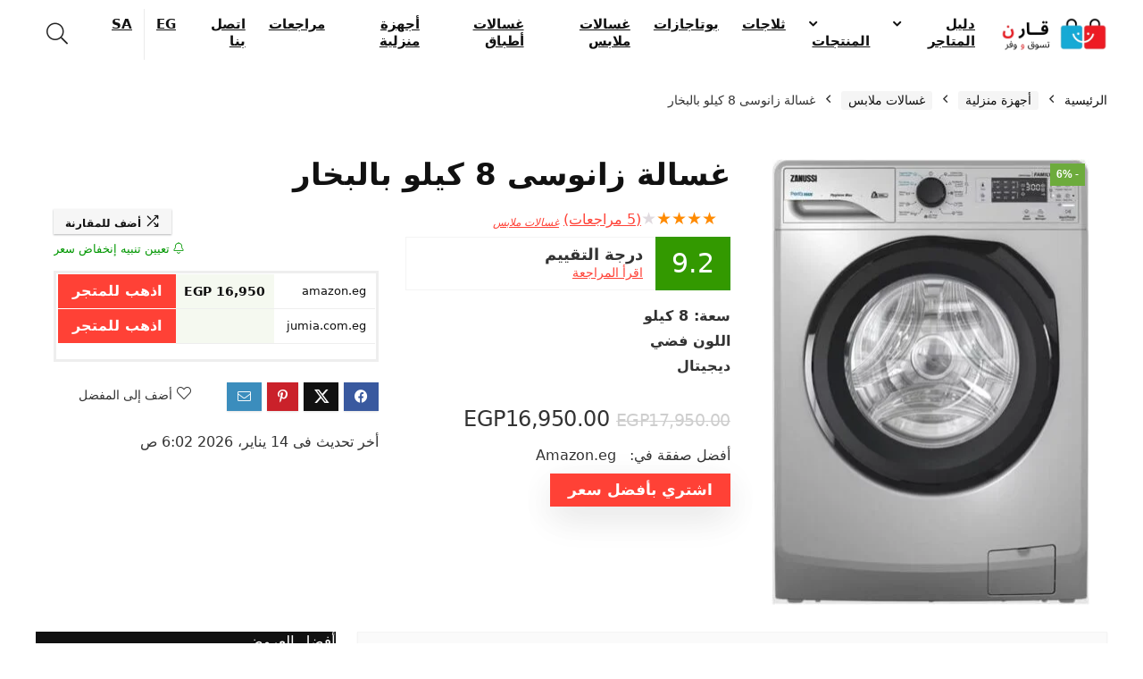

--- FILE ---
content_type: text/html; charset=UTF-8
request_url: https://qarine.com/product/%D8%BA%D8%B3%D8%A7%D9%84%D8%A9-%D8%B2%D8%A7%D9%86%D9%88%D8%B3%D9%89-8-%D9%83%D9%8A%D9%84%D9%88-%D8%A8%D8%A7%D9%84%D8%A8%D8%AE%D8%A7%D8%B1/
body_size: 54139
content:
<!DOCTYPE html><html dir="rtl" lang="ar" prefix="og: https://ogp.me/ns# product: https://ogp.me/ns/product#" prefix="og: https://ogp.me/ns#"><head><script data-no-optimize="1">var litespeed_docref=sessionStorage.getItem("litespeed_docref");litespeed_docref&&(Object.defineProperty(document,"referrer",{get:function(){return litespeed_docref}}),sessionStorage.removeItem("litespeed_docref"));</script> <meta charset="UTF-8" /><meta name="viewport" content="width=device-width, initial-scale=1.0" /><link rel="profile" href="http://gmpg.org/xfn/11" /><link rel="pingback" href="https://qarine.com/xmlrpc.php" /><meta name="description" content="سعة: 8 كيلو اللون فضي ديجيتال" /><meta name="robots" content="max-image-preview:large" /><link rel="canonical" href="https://qarine.com/product/%d8%ba%d8%b3%d8%a7%d9%84%d8%a9-%d8%b2%d8%a7%d9%86%d9%88%d8%b3%d9%89-8-%d9%83%d9%8a%d9%84%d9%88-%d8%a8%d8%a7%d9%84%d8%a8%d8%ae%d8%a7%d8%b1/" /><meta name="generator" content="All in One SEO (AIOSEO) 4.9.3" /><meta property="og:locale" content="ar_AR" /><meta property="og:site_name" content="قارن - قارن هو موقع مقارنة ومراجعة لمواصفات ومميزات وعيوب المنتجات على مواقع التسوق والمتاجر فى الشرق الأوسط وشمال افريقيا." /><meta property="og:type" content="article" /><meta property="og:title" content="غسالة زانوسى 8 كيلو بالبخار - قارن" /><meta property="og:description" content="سعة: 8 كيلو اللون فضي ديجيتال" /><meta property="og:url" content="https://qarine.com/product/%d8%ba%d8%b3%d8%a7%d9%84%d8%a9-%d8%b2%d8%a7%d9%86%d9%88%d8%b3%d9%89-8-%d9%83%d9%8a%d9%84%d9%88-%d8%a8%d8%a7%d9%84%d8%a8%d8%ae%d8%a7%d8%b1/" /><meta property="og:image" content="https://qarine.com/wp-content/uploads/2024/09/qarine-logo.png" /><meta property="og:image:secure_url" content="https://qarine.com/wp-content/uploads/2024/09/qarine-logo.png" /><meta property="article:published_time" content="2023-11-06T14:21:25+00:00" /><meta property="article:modified_time" content="2026-01-14T06:02:39+00:00" /><meta name="twitter:card" content="summary_large_image" /><meta name="twitter:title" content="غسالة زانوسى 8 كيلو بالبخار - قارن" /><meta name="twitter:description" content="سعة: 8 كيلو اللون فضي ديجيتال" /><meta name="twitter:image" content="https://qarine.com/wp-content/uploads/2024/09/qarine-logo.png" /> <script type="application/ld+json" class="aioseo-schema">{"@context":"https:\/\/schema.org","@graph":[{"@type":"BreadcrumbList","@id":"https:\/\/qarine.com\/product\/%d8%ba%d8%b3%d8%a7%d9%84%d8%a9-%d8%b2%d8%a7%d9%86%d9%88%d8%b3%d9%89-8-%d9%83%d9%8a%d9%84%d9%88-%d8%a8%d8%a7%d9%84%d8%a8%d8%ae%d8%a7%d8%b1\/#breadcrumblist","itemListElement":[{"@type":"ListItem","@id":"https:\/\/qarine.com#listItem","position":1,"name":"Home","item":"https:\/\/qarine.com","nextItem":{"@type":"ListItem","@id":"https:\/\/qarine.com\/shop\/#listItem","name":"\u0627\u0644\u0645\u062a\u062c\u0631"}},{"@type":"ListItem","@id":"https:\/\/qarine.com\/shop\/#listItem","position":2,"name":"\u0627\u0644\u0645\u062a\u062c\u0631","item":"https:\/\/qarine.com\/shop\/","nextItem":{"@type":"ListItem","@id":"https:\/\/qarine.com\/brand\/%d8%a7%d9%84%d8%b9%d9%84%d8%a7%d9%85%d8%a9-%d8%a7%d9%84%d8%aa%d8%ac%d8%a7%d8%b1%d9%8a%d8%a9-%d8%b2%d8%a7%d9%86%d9%88%d8%b3%d9%8a\/#listItem","name":"\u0627\u0644\u0639\u0644\u0627\u0645\u0629 \u0627\u0644\u062a\u062c\u0627\u0631\u064a\u0629: \u0632\u0627\u0646\u0648\u0633\u064a"},"previousItem":{"@type":"ListItem","@id":"https:\/\/qarine.com#listItem","name":"Home"}},{"@type":"ListItem","@id":"https:\/\/qarine.com\/brand\/%d8%a7%d9%84%d8%b9%d9%84%d8%a7%d9%85%d8%a9-%d8%a7%d9%84%d8%aa%d8%ac%d8%a7%d8%b1%d9%8a%d8%a9-%d8%b2%d8%a7%d9%86%d9%88%d8%b3%d9%8a\/#listItem","position":3,"name":"\u0627\u0644\u0639\u0644\u0627\u0645\u0629 \u0627\u0644\u062a\u062c\u0627\u0631\u064a\u0629: \u0632\u0627\u0646\u0648\u0633\u064a","item":"https:\/\/qarine.com\/brand\/%d8%a7%d9%84%d8%b9%d9%84%d8%a7%d9%85%d8%a9-%d8%a7%d9%84%d8%aa%d8%ac%d8%a7%d8%b1%d9%8a%d8%a9-%d8%b2%d8%a7%d9%86%d9%88%d8%b3%d9%8a\/","nextItem":{"@type":"ListItem","@id":"https:\/\/qarine.com\/product\/%d8%ba%d8%b3%d8%a7%d9%84%d8%a9-%d8%b2%d8%a7%d9%86%d9%88%d8%b3%d9%89-8-%d9%83%d9%8a%d9%84%d9%88-%d8%a8%d8%a7%d9%84%d8%a8%d8%ae%d8%a7%d8%b1\/#listItem","name":"\u063a\u0633\u0627\u0644\u0629 \u0632\u0627\u0646\u0648\u0633\u0649 8 \u0643\u064a\u0644\u0648 \u0628\u0627\u0644\u0628\u062e\u0627\u0631"},"previousItem":{"@type":"ListItem","@id":"https:\/\/qarine.com\/shop\/#listItem","name":"\u0627\u0644\u0645\u062a\u062c\u0631"}},{"@type":"ListItem","@id":"https:\/\/qarine.com\/product\/%d8%ba%d8%b3%d8%a7%d9%84%d8%a9-%d8%b2%d8%a7%d9%86%d9%88%d8%b3%d9%89-8-%d9%83%d9%8a%d9%84%d9%88-%d8%a8%d8%a7%d9%84%d8%a8%d8%ae%d8%a7%d8%b1\/#listItem","position":4,"name":"\u063a\u0633\u0627\u0644\u0629 \u0632\u0627\u0646\u0648\u0633\u0649 8 \u0643\u064a\u0644\u0648 \u0628\u0627\u0644\u0628\u062e\u0627\u0631","previousItem":{"@type":"ListItem","@id":"https:\/\/qarine.com\/brand\/%d8%a7%d9%84%d8%b9%d9%84%d8%a7%d9%85%d8%a9-%d8%a7%d9%84%d8%aa%d8%ac%d8%a7%d8%b1%d9%8a%d8%a9-%d8%b2%d8%a7%d9%86%d9%88%d8%b3%d9%8a\/#listItem","name":"\u0627\u0644\u0639\u0644\u0627\u0645\u0629 \u0627\u0644\u062a\u062c\u0627\u0631\u064a\u0629: \u0632\u0627\u0646\u0648\u0633\u064a"}}]},{"@type":"ItemPage","@id":"https:\/\/qarine.com\/product\/%d8%ba%d8%b3%d8%a7%d9%84%d8%a9-%d8%b2%d8%a7%d9%86%d9%88%d8%b3%d9%89-8-%d9%83%d9%8a%d9%84%d9%88-%d8%a8%d8%a7%d9%84%d8%a8%d8%ae%d8%a7%d8%b1\/#itempage","url":"https:\/\/qarine.com\/product\/%d8%ba%d8%b3%d8%a7%d9%84%d8%a9-%d8%b2%d8%a7%d9%86%d9%88%d8%b3%d9%89-8-%d9%83%d9%8a%d9%84%d9%88-%d8%a8%d8%a7%d9%84%d8%a8%d8%ae%d8%a7%d8%b1\/","name":"\u063a\u0633\u0627\u0644\u0629 \u0632\u0627\u0646\u0648\u0633\u0649 8 \u0643\u064a\u0644\u0648 \u0628\u0627\u0644\u0628\u062e\u0627\u0631 - \u0642\u0627\u0631\u0646","description":"\u0633\u0639\u0629: 8 \u0643\u064a\u0644\u0648 \u0627\u0644\u0644\u0648\u0646 \u0641\u0636\u064a \u062f\u064a\u062c\u064a\u062a\u0627\u0644","inLanguage":"ar","isPartOf":{"@id":"https:\/\/qarine.com\/#website"},"breadcrumb":{"@id":"https:\/\/qarine.com\/product\/%d8%ba%d8%b3%d8%a7%d9%84%d8%a9-%d8%b2%d8%a7%d9%86%d9%88%d8%b3%d9%89-8-%d9%83%d9%8a%d9%84%d9%88-%d8%a8%d8%a7%d9%84%d8%a8%d8%ae%d8%a7%d8%b1\/#breadcrumblist"},"image":{"@type":"ImageObject","url":"https:\/\/qarine.com\/wp-content\/uploads\/2023\/11\/8-zwf8240sb5.jpg","@id":"https:\/\/qarine.com\/product\/%d8%ba%d8%b3%d8%a7%d9%84%d8%a9-%d8%b2%d8%a7%d9%86%d9%88%d8%b3%d9%89-8-%d9%83%d9%8a%d9%84%d9%88-%d8%a8%d8%a7%d9%84%d8%a8%d8%ae%d8%a7%d8%b1\/#mainImage","width":669,"height":939,"caption":"\u063a\u0633\u0627\u0644\u0629 \u0632\u0627\u0646\u0648\u0633\u064a 8 \u0643\u064a\u0644\u0648 \u0627\u062a\u0648\u0645\u0627\u062a\u064a\u0643"},"primaryImageOfPage":{"@id":"https:\/\/qarine.com\/product\/%d8%ba%d8%b3%d8%a7%d9%84%d8%a9-%d8%b2%d8%a7%d9%86%d9%88%d8%b3%d9%89-8-%d9%83%d9%8a%d9%84%d9%88-%d8%a8%d8%a7%d9%84%d8%a8%d8%ae%d8%a7%d8%b1\/#mainImage"},"datePublished":"2023-11-06T14:21:25+00:00","dateModified":"2026-01-14T06:02:39+00:00"},{"@type":"Organization","@id":"https:\/\/qarine.com\/#organization","name":"\u0642\u0627\u0631\u0646","description":"\u0642\u0627\u0631\u0646 \u0647\u0648 \u0645\u0648\u0642\u0639 \u0645\u0642\u0627\u0631\u0646\u0629 \u0648\u0645\u0631\u0627\u062c\u0639\u0629 \u0644\u0645\u0648\u0627\u0635\u0641\u0627\u062a \u0648\u0645\u0645\u064a\u0632\u0627\u062a \u0648\u0639\u064a\u0648\u0628 \u0627\u0644\u0645\u0646\u062a\u062c\u0627\u062a \u0639\u0644\u0649 \u0645\u0648\u0627\u0642\u0639 \u0627\u0644\u062a\u0633\u0648\u0642 \u0648\u0627\u0644\u0645\u062a\u0627\u062c\u0631 \u0641\u0649 \u0627\u0644\u0634\u0631\u0642 \u0627\u0644\u0623\u0648\u0633\u0637 \u0648\u0634\u0645\u0627\u0644 \u0627\u0641\u0631\u064a\u0642\u064a\u0627.","url":"https:\/\/qarine.com\/","logo":{"@type":"ImageObject","url":"https:\/\/qarine.com\/wp-content\/uploads\/2024\/09\/qarine-logo.png","@id":"https:\/\/qarine.com\/product\/%d8%ba%d8%b3%d8%a7%d9%84%d8%a9-%d8%b2%d8%a7%d9%86%d9%88%d8%b3%d9%89-8-%d9%83%d9%8a%d9%84%d9%88-%d8%a8%d8%a7%d9%84%d8%a8%d8%ae%d8%a7%d8%b1\/#organizationLogo","width":279,"height":90,"caption":"qarine logo"},"image":{"@id":"https:\/\/qarine.com\/product\/%d8%ba%d8%b3%d8%a7%d9%84%d8%a9-%d8%b2%d8%a7%d9%86%d9%88%d8%b3%d9%89-8-%d9%83%d9%8a%d9%84%d9%88-%d8%a8%d8%a7%d9%84%d8%a8%d8%ae%d8%a7%d8%b1\/#organizationLogo"}},{"@type":"WebSite","@id":"https:\/\/qarine.com\/#website","url":"https:\/\/qarine.com\/","name":"\u0642\u0627\u0631\u0646","description":"\u0642\u0627\u0631\u0646 \u0647\u0648 \u0645\u0648\u0642\u0639 \u0645\u0642\u0627\u0631\u0646\u0629 \u0648\u0645\u0631\u0627\u062c\u0639\u0629 \u0644\u0645\u0648\u0627\u0635\u0641\u0627\u062a \u0648\u0645\u0645\u064a\u0632\u0627\u062a \u0648\u0639\u064a\u0648\u0628 \u0627\u0644\u0645\u0646\u062a\u062c\u0627\u062a \u0639\u0644\u0649 \u0645\u0648\u0627\u0642\u0639 \u0627\u0644\u062a\u0633\u0648\u0642 \u0648\u0627\u0644\u0645\u062a\u0627\u062c\u0631 \u0641\u0649 \u0627\u0644\u0634\u0631\u0642 \u0627\u0644\u0623\u0648\u0633\u0637 \u0648\u0634\u0645\u0627\u0644 \u0627\u0641\u0631\u064a\u0642\u064a\u0627.","inLanguage":"ar","publisher":{"@id":"https:\/\/qarine.com\/#organization"}}]}</script> <title>غسالة زانوسى 8 كيلو بالبخار - قارن</title><meta name="description" content="احصل على غسالة زانوسى 8 كيلو بالبخار و1200 دورة في الدقيقة. بفضل برامجها الرقمية المت"/><meta name="robots" content="follow, index, max-snippet:-1, max-video-preview:-1, max-image-preview:large"/><link rel="canonical" href="https://qarine.com/product/%d8%ba%d8%b3%d8%a7%d9%84%d8%a9-%d8%b2%d8%a7%d9%86%d9%88%d8%b3%d9%89-8-%d9%83%d9%8a%d9%84%d9%88-%d8%a8%d8%a7%d9%84%d8%a8%d8%ae%d8%a7%d8%b1/" /><meta property="og:locale" content="ar_AR" /><meta property="og:type" content="product" /><meta property="og:title" content="غسالة زانوسى 8 كيلو بالبخار | قارن" /><meta property="og:description" content="احصل على غسالة زانوسى 8 كيلو بالبخار و1200 دورة في الدقيقة. بفضل برامجها الرقمية المت" /><meta property="og:url" content="https://qarine.com/product/%d8%ba%d8%b3%d8%a7%d9%84%d8%a9-%d8%b2%d8%a7%d9%86%d9%88%d8%b3%d9%89-8-%d9%83%d9%8a%d9%84%d9%88-%d8%a8%d8%a7%d9%84%d8%a8%d8%ae%d8%a7%d8%b1/" /><meta property="og:site_name" content="qarine" /><meta property="og:updated_time" content="2026-01-14T06:02:39+00:00" /><meta property="og:image" content="https://qarine.com/wp-content/uploads/2023/11/8-zwf8240sb5.jpg" /><meta property="og:image:secure_url" content="https://qarine.com/wp-content/uploads/2023/11/8-zwf8240sb5.jpg" /><meta property="og:image:width" content="669" /><meta property="og:image:height" content="939" /><meta property="og:image:alt" content="غسالة زانوسي 8 كيلو اتوماتيك" /><meta property="og:image:type" content="image/jpeg" /><meta property="product:price:amount" content="16950" /><meta property="product:price:currency" content="EGP" /><meta property="product:availability" content="instock" /><meta name="twitter:card" content="summary_large_image" /><meta name="twitter:title" content="غسالة زانوسى 8 كيلو بالبخار | قارن" /><meta name="twitter:description" content="احصل على غسالة زانوسى 8 كيلو بالبخار و1200 دورة في الدقيقة. بفضل برامجها الرقمية المت" /><meta name="twitter:image" content="https://qarine.com/wp-content/uploads/2023/11/8-zwf8240sb5.jpg" /><meta name="twitter:label1" content="السعر" /><meta name="twitter:data1" content="EGP16,950.00" /><meta name="twitter:label2" content="التوفر" /><meta name="twitter:data2" content="متوفر في المخزون" /> <script type="application/ld+json" class="rank-math-schema">{"@context":"https://schema.org","@graph":[{"@type":"Organization","@id":"https://qarine.com/#organization","name":"qarine","url":"https://qarine.com","logo":{"@type":"ImageObject","@id":"https://qarine.com/#logo","url":"https://qarine.com/wp-content/uploads/2024/09/qarine-logo.png","contentUrl":"https://qarine.com/wp-content/uploads/2024/09/qarine-logo.png","caption":"qarine","inLanguage":"ar","width":"279","height":"90"}},{"@type":"WebSite","@id":"https://qarine.com/#website","url":"https://qarine.com","name":"qarine","publisher":{"@id":"https://qarine.com/#organization"},"inLanguage":"ar"},{"@type":"ImageObject","@id":"https://qarine.com/wp-content/uploads/2023/11/8-zwf8240sb5.jpg","url":"https://qarine.com/wp-content/uploads/2023/11/8-zwf8240sb5.jpg","width":"669","height":"939","caption":"\u063a\u0633\u0627\u0644\u0629 \u0632\u0627\u0646\u0648\u0633\u064a 8 \u0643\u064a\u0644\u0648 \u0627\u062a\u0648\u0645\u0627\u062a\u064a\u0643","inLanguage":"ar"},{"@type":"BreadcrumbList","@id":"https://qarine.com/product/%d8%ba%d8%b3%d8%a7%d9%84%d8%a9-%d8%b2%d8%a7%d9%86%d9%88%d8%b3%d9%89-8-%d9%83%d9%8a%d9%84%d9%88-%d8%a8%d8%a7%d9%84%d8%a8%d8%ae%d8%a7%d8%b1/#breadcrumb","itemListElement":[{"@type":"ListItem","position":"1","item":{"@id":"https://qarine.com","name":"Home"}},{"@type":"ListItem","position":"2","item":{"@id":"https://qarine.com/product-category/%d8%a3%d8%ac%d9%87%d8%b2%d8%a9-%d9%85%d9%86%d8%b2%d9%84%d9%8a%d8%a9/%d8%ba%d8%b3%d8%a7%d9%84%d8%a7%d8%aa-%d9%85%d9%84%d8%a7%d8%a8%d8%b3/","name":"\u063a\u0633\u0627\u0644\u0627\u062a \u0645\u0644\u0627\u0628\u0633"}},{"@type":"ListItem","position":"3","item":{"@id":"https://qarine.com/product/%d8%ba%d8%b3%d8%a7%d9%84%d8%a9-%d8%b2%d8%a7%d9%86%d9%88%d8%b3%d9%89-8-%d9%83%d9%8a%d9%84%d9%88-%d8%a8%d8%a7%d9%84%d8%a8%d8%ae%d8%a7%d8%b1/","name":"\u063a\u0633\u0627\u0644\u0629 \u0632\u0627\u0646\u0648\u0633\u0649 8 \u0643\u064a\u0644\u0648 \u0628\u0627\u0644\u0628\u062e\u0627\u0631"}}]},{"@type":"ItemPage","@id":"https://qarine.com/product/%d8%ba%d8%b3%d8%a7%d9%84%d8%a9-%d8%b2%d8%a7%d9%86%d9%88%d8%b3%d9%89-8-%d9%83%d9%8a%d9%84%d9%88-%d8%a8%d8%a7%d9%84%d8%a8%d8%ae%d8%a7%d8%b1/#webpage","url":"https://qarine.com/product/%d8%ba%d8%b3%d8%a7%d9%84%d8%a9-%d8%b2%d8%a7%d9%86%d9%88%d8%b3%d9%89-8-%d9%83%d9%8a%d9%84%d9%88-%d8%a8%d8%a7%d9%84%d8%a8%d8%ae%d8%a7%d8%b1/","name":"\u063a\u0633\u0627\u0644\u0629 \u0632\u0627\u0646\u0648\u0633\u0649 8 \u0643\u064a\u0644\u0648 \u0628\u0627\u0644\u0628\u062e\u0627\u0631 | \u0642\u0627\u0631\u0646","datePublished":"2023-11-06T14:21:25+00:00","dateModified":"2026-01-14T06:02:39+00:00","isPartOf":{"@id":"https://qarine.com/#website"},"primaryImageOfPage":{"@id":"https://qarine.com/wp-content/uploads/2023/11/8-zwf8240sb5.jpg"},"inLanguage":"ar","breadcrumb":{"@id":"https://qarine.com/product/%d8%ba%d8%b3%d8%a7%d9%84%d8%a9-%d8%b2%d8%a7%d9%86%d9%88%d8%b3%d9%89-8-%d9%83%d9%8a%d9%84%d9%88-%d8%a8%d8%a7%d9%84%d8%a8%d8%ae%d8%a7%d8%b1/#breadcrumb"}},{"@type":"Product","name":"\u063a\u0633\u0627\u0644\u0629 \u0632\u0627\u0646\u0648\u0633\u0649 8 \u0643\u064a\u0644\u0648 \u0628\u0627\u0644\u0628\u062e\u0627\u0631 | \u0642\u0627\u0631\u0646","description":"\u0627\u062d\u0635\u0644 \u0639\u0644\u0649 \u063a\u0633\u0627\u0644\u0629 \u0632\u0627\u0646\u0648\u0633\u0649 8 \u0643\u064a\u0644\u0648 \u0628\u0627\u0644\u0628\u062e\u0627\u0631 \u06481200 \u062f\u0648\u0631\u0629 \u0641\u064a \u0627\u0644\u062f\u0642\u064a\u0642\u0629. \u0628\u0641\u0636\u0644 \u0628\u0631\u0627\u0645\u062c\u0647\u0627 \u0627\u0644\u0631\u0642\u0645\u064a\u0629 \u0627\u0644\u0645\u062a\u0639\u062f\u062f\u0629 \u0648\u062a\u0635\u0645\u064a\u0645\u0647\u0627 \u0627\u0644\u0641\u0636\u064a \u0627\u0644\u0623\u0646\u064a\u0642\u060c \u062a\u0639\u062f \u0647\u0630\u0647 \u0627\u0644\u0645\u0627\u0643\u064a\u0646\u0629 \u0645\u062b\u0627\u0644\u064a\u0629 \u0644\u062c\u0645\u064a\u0639 \u0627\u062d\u062a\u064a\u0627\u062c\u0627\u062a \u0627\u0644\u063a\u0633\u064a\u0644 \u0627\u0644\u062e\u0627\u0635\u0629 \u0628\u0643. \u0644\u0627 \u062a\u0641\u0648\u062a \u0627\u0644\u0641\u0631\u0635\u0629\u060c \u0627\u0634\u062a\u0631\u064a \u0627\u0644\u0622\u0646!\"","category":"\u0623\u062c\u0647\u0632\u0629 \u0645\u0646\u0632\u0644\u064a\u0629 &gt; \u063a\u0633\u0627\u0644\u0627\u062a \u0645\u0644\u0627\u0628\u0633","mainEntityOfPage":{"@id":"https://qarine.com/product/%d8%ba%d8%b3%d8%a7%d9%84%d8%a9-%d8%b2%d8%a7%d9%86%d9%88%d8%b3%d9%89-8-%d9%83%d9%8a%d9%84%d9%88-%d8%a8%d8%a7%d9%84%d8%a8%d8%ae%d8%a7%d8%b1/#webpage"},"image":[{"@type":"ImageObject","url":"https://qarine.com/wp-content/uploads/2023/11/8-zwf8240sb5.jpg","height":"939","width":"669"}],"aggregateRating":{"@type":"AggregateRating","ratingValue":"4.20","bestRating":"5","ratingCount":"5","reviewCount":"5"},"review":[{"@type":"Review","@id":"https://qarine.com/product/%d8%ba%d8%b3%d8%a7%d9%84%d8%a9-%d8%b2%d8%a7%d9%86%d9%88%d8%b3%d9%89-8-%d9%83%d9%8a%d9%84%d9%88-%d8%a8%d8%a7%d9%84%d8%a8%d8%ae%d8%a7%d8%b1/#li-comment-1029","description":"\u0628\u0627\u0626\u0639 \u0622\u0645\u064a\u0646 \u0648\u0645\u0645\u062a\u0627\u0632 \u0648\u0645\u0646\u062a\u062c \u0645\u0645\u062a\u0627\u0632","datePublished":"2023-10-26 17:11:34","reviewRating":{"@type":"Rating","ratingValue":"5","bestRating":"5","worstRating":"1"},"author":{"@type":"Person","name":"\u0634\u0631\u0643\u0629 \u062e\u0644\u0641\u0627\u0621 \u0648\u062c\u062f\u064a \u0645\u0624\u0645\u0646 \u0644\u0644\u0635\u0646\u0627\u0639\u0627\u062a \u0627\u0644\u0646\u0633\u064a\u062c\u064a\u0629"}},{"@type":"Review","@id":"https://qarine.com/product/%d8%ba%d8%b3%d8%a7%d9%84%d8%a9-%d8%b2%d8%a7%d9%86%d9%88%d8%b3%d9%89-8-%d9%83%d9%8a%d9%84%d9%88-%d8%a8%d8%a7%d9%84%d8%a8%d8%ae%d8%a7%d8%b1/#li-comment-1033","description":"\u0627\u0644\u062a\u0642\u0641\u064a\u0644 \u0648\u0627\u0644\u062e\u062f\u0645\u0627\u062a \u0627\u0644\u0645\u0648\u062c\u0648\u062f\u0629 \u0641\u064a \u0627\u0644\u063a\u0633\u0627\u0644\u0629","datePublished":"2023-10-05 16:41:44","reviewRating":{"@type":"Rating","ratingValue":"5","bestRating":"5","worstRating":"1"},"author":{"@type":"Person","name":"eslam dodo"}},{"@type":"Review","@id":"https://qarine.com/product/%d8%ba%d8%b3%d8%a7%d9%84%d8%a9-%d8%b2%d8%a7%d9%86%d9%88%d8%b3%d9%89-8-%d9%83%d9%8a%d9%84%d9%88-%d8%a8%d8%a7%d9%84%d8%a8%d8%ae%d8%a7%d8%b1/#li-comment-1030","description":"\u0645\u0645\u062a\u0627\u0632","datePublished":"2023-09-12 08:10:20","reviewRating":{"@type":"Rating","ratingValue":"5","bestRating":"5","worstRating":"1"},"author":{"@type":"Person","name":"KHALED ALMUAITHER"}},{"@type":"Review","@id":"https://qarine.com/product/%d8%ba%d8%b3%d8%a7%d9%84%d8%a9-%d8%b2%d8%a7%d9%86%d9%88%d8%b3%d9%89-8-%d9%83%d9%8a%d9%84%d9%88-%d8%a8%d8%a7%d9%84%d8%a8%d8%ae%d8%a7%d8%b1/#li-comment-1031","description":"\u0647\u0644 \u0641\u0627\u062a\u0648\u0631\u0647 \u0627\u0644\u0634\u0631\u0627\u0621 \u0648\u062a\u0641\u0639\u064a\u0644 \u0627\u0644\u0636\u0645\u0627\u0646 \u0645\u0631\u0627\u0641\u0642 \u0644\u0644\u063a\u0633\u0627\u0644\u0647 \u0648\u0644\u0627 \u0644\u0627 \u061f","datePublished":"2023-09-06 02:42:08","reviewRating":{"@type":"Rating","ratingValue":"5","bestRating":"5","worstRating":"1"},"author":{"@type":"Person","name":"Ahmed sorour younis"}},{"@type":"Review","@id":"https://qarine.com/product/%d8%ba%d8%b3%d8%a7%d9%84%d8%a9-%d8%b2%d8%a7%d9%86%d9%88%d8%b3%d9%89-8-%d9%83%d9%8a%d9%84%d9%88-%d8%a8%d8%a7%d9%84%d8%a8%d8%ae%d8%a7%d8%b1/#li-comment-1032","description":"\u0627\u0631\u062c\u0648 \u0627\u0644\u0631\u062f","datePublished":"2023-08-11 03:43:25","reviewRating":{"@type":"Rating","ratingValue":"1","bestRating":"5","worstRating":"1"},"author":{"@type":"Person","name":"user-MSEZTZ"}}],"offers":{"@type":"Offer","price":"16950.00","priceCurrency":"EGP","priceValidUntil":"2027-12-31","availability":"http://schema.org/InStock","itemCondition":"NewCondition","url":"https://qarine.com/product/%d8%ba%d8%b3%d8%a7%d9%84%d8%a9-%d8%b2%d8%a7%d9%86%d9%88%d8%b3%d9%89-8-%d9%83%d9%8a%d9%84%d9%88-%d8%a8%d8%a7%d9%84%d8%a8%d8%ae%d8%a7%d8%b1/","seller":{"@type":"Organization","@id":"https://qarine.com/","name":"qarine","url":"https://qarine.com","logo":"https://qarine.com/wp-content/uploads/2024/09/qarine-logo.png"}},"additionalProperty":[{"@type":"PropertyValue","name":"pa_%d8%a7%d9%84%d9%85%d8%a7%d8%b1%d9%83%d8%a9","value":"Zanussi"},{"@type":"PropertyValue","name":"pa_%d8%a7%d9%84%d9%84%d9%88%d9%86","value":"\u0641\u0636\u064a"},{"@type":"PropertyValue","name":"%d8%a7%d9%84%d8%b3%d8%b9%d8%a9","value":"8 \u0643\u062c\u0645"}],"@id":"https://qarine.com/product/%d8%ba%d8%b3%d8%a7%d9%84%d8%a9-%d8%b2%d8%a7%d9%86%d9%88%d8%b3%d9%89-8-%d9%83%d9%8a%d9%84%d9%88-%d8%a8%d8%a7%d9%84%d8%a8%d8%ae%d8%a7%d8%b1/#richSnippet"}]}</script> <link rel='dns-prefetch' href='//www.googletagmanager.com' /><link rel='dns-prefetch' href='//use.fontawesome.com' /><link rel='dns-prefetch' href='//pagead2.googlesyndication.com' /><link rel="alternate" type="application/rss+xml" title="قارن &laquo; الخلاصة" href="https://qarine.com/feed/" /><link rel="alternate" type="application/rss+xml" title="قارن &laquo; خلاصة التعليقات" href="https://qarine.com/comments/feed/" /><link rel="alternate" type="application/rss+xml" title="قارن &laquo; غسالة زانوسى 8 كيلو بالبخار خلاصة التعليقات" href="https://qarine.com/product/%d8%ba%d8%b3%d8%a7%d9%84%d8%a9-%d8%b2%d8%a7%d9%86%d9%88%d8%b3%d9%89-8-%d9%83%d9%8a%d9%84%d9%88-%d8%a8%d8%a7%d9%84%d8%a8%d8%ae%d8%a7%d8%b1/feed/" /><link rel="alternate" title="oEmbed (JSON)" type="application/json+oembed" href="https://qarine.com/wp-json/oembed/1.0/embed?url=https%3A%2F%2Fqarine.com%2Fproduct%2F%25d8%25ba%25d8%25b3%25d8%25a7%25d9%2584%25d8%25a9-%25d8%25b2%25d8%25a7%25d9%2586%25d9%2588%25d8%25b3%25d9%2589-8-%25d9%2583%25d9%258a%25d9%2584%25d9%2588-%25d8%25a8%25d8%25a7%25d9%2584%25d8%25a8%25d8%25ae%25d8%25a7%25d8%25b1%2F" /><link rel="alternate" title="oEmbed (XML)" type="text/xml+oembed" href="https://qarine.com/wp-json/oembed/1.0/embed?url=https%3A%2F%2Fqarine.com%2Fproduct%2F%25d8%25ba%25d8%25b3%25d8%25a7%25d9%2584%25d8%25a9-%25d8%25b2%25d8%25a7%25d9%2586%25d9%2588%25d8%25b3%25d9%2589-8-%25d9%2583%25d9%258a%25d9%2584%25d9%2588-%25d8%25a8%25d8%25a7%25d9%2584%25d8%25a8%25d8%25ae%25d8%25a7%25d8%25b1%2F&#038;format=xml" />
 <script src="//www.googletagmanager.com/gtag/js?id=G-BL30QVLKNJ"  data-cfasync="false" data-wpfc-render="false" type="text/javascript" async></script> <script data-cfasync="false" data-wpfc-render="false" type="text/javascript">var mi_version = '9.11.1';
				var mi_track_user = true;
				var mi_no_track_reason = '';
								var MonsterInsightsDefaultLocations = {"page_location":"https:\/\/qarine.com\/product\/%D8%BA%D8%B3%D8%A7%D9%84%D8%A9-%D8%B2%D8%A7%D9%86%D9%88%D8%B3%D9%89-8-%D9%83%D9%8A%D9%84%D9%88-%D8%A8%D8%A7%D9%84%D8%A8%D8%AE%D8%A7%D8%B1\/"};
								if ( typeof MonsterInsightsPrivacyGuardFilter === 'function' ) {
					var MonsterInsightsLocations = (typeof MonsterInsightsExcludeQuery === 'object') ? MonsterInsightsPrivacyGuardFilter( MonsterInsightsExcludeQuery ) : MonsterInsightsPrivacyGuardFilter( MonsterInsightsDefaultLocations );
				} else {
					var MonsterInsightsLocations = (typeof MonsterInsightsExcludeQuery === 'object') ? MonsterInsightsExcludeQuery : MonsterInsightsDefaultLocations;
				}

								var disableStrs = [
										'ga-disable-G-BL30QVLKNJ',
									];

				/* Function to detect opted out users */
				function __gtagTrackerIsOptedOut() {
					for (var index = 0; index < disableStrs.length; index++) {
						if (document.cookie.indexOf(disableStrs[index] + '=true') > -1) {
							return true;
						}
					}

					return false;
				}

				/* Disable tracking if the opt-out cookie exists. */
				if (__gtagTrackerIsOptedOut()) {
					for (var index = 0; index < disableStrs.length; index++) {
						window[disableStrs[index]] = true;
					}
				}

				/* Opt-out function */
				function __gtagTrackerOptout() {
					for (var index = 0; index < disableStrs.length; index++) {
						document.cookie = disableStrs[index] + '=true; expires=Thu, 31 Dec 2099 23:59:59 UTC; path=/';
						window[disableStrs[index]] = true;
					}
				}

				if ('undefined' === typeof gaOptout) {
					function gaOptout() {
						__gtagTrackerOptout();
					}
				}
								window.dataLayer = window.dataLayer || [];

				window.MonsterInsightsDualTracker = {
					helpers: {},
					trackers: {},
				};
				if (mi_track_user) {
					function __gtagDataLayer() {
						dataLayer.push(arguments);
					}

					function __gtagTracker(type, name, parameters) {
						if (!parameters) {
							parameters = {};
						}

						if (parameters.send_to) {
							__gtagDataLayer.apply(null, arguments);
							return;
						}

						if (type === 'event') {
														parameters.send_to = monsterinsights_frontend.v4_id;
							var hookName = name;
							if (typeof parameters['event_category'] !== 'undefined') {
								hookName = parameters['event_category'] + ':' + name;
							}

							if (typeof MonsterInsightsDualTracker.trackers[hookName] !== 'undefined') {
								MonsterInsightsDualTracker.trackers[hookName](parameters);
							} else {
								__gtagDataLayer('event', name, parameters);
							}
							
						} else {
							__gtagDataLayer.apply(null, arguments);
						}
					}

					__gtagTracker('js', new Date());
					__gtagTracker('set', {
						'developer_id.dZGIzZG': true,
											});
					if ( MonsterInsightsLocations.page_location ) {
						__gtagTracker('set', MonsterInsightsLocations);
					}
										__gtagTracker('config', 'G-BL30QVLKNJ', {"forceSSL":"true","link_attribution":"true"} );
										window.gtag = __gtagTracker;										(function () {
						/* https://developers.google.com/analytics/devguides/collection/analyticsjs/ */
						/* ga and __gaTracker compatibility shim. */
						var noopfn = function () {
							return null;
						};
						var newtracker = function () {
							return new Tracker();
						};
						var Tracker = function () {
							return null;
						};
						var p = Tracker.prototype;
						p.get = noopfn;
						p.set = noopfn;
						p.send = function () {
							var args = Array.prototype.slice.call(arguments);
							args.unshift('send');
							__gaTracker.apply(null, args);
						};
						var __gaTracker = function () {
							var len = arguments.length;
							if (len === 0) {
								return;
							}
							var f = arguments[len - 1];
							if (typeof f !== 'object' || f === null || typeof f.hitCallback !== 'function') {
								if ('send' === arguments[0]) {
									var hitConverted, hitObject = false, action;
									if ('event' === arguments[1]) {
										if ('undefined' !== typeof arguments[3]) {
											hitObject = {
												'eventAction': arguments[3],
												'eventCategory': arguments[2],
												'eventLabel': arguments[4],
												'value': arguments[5] ? arguments[5] : 1,
											}
										}
									}
									if ('pageview' === arguments[1]) {
										if ('undefined' !== typeof arguments[2]) {
											hitObject = {
												'eventAction': 'page_view',
												'page_path': arguments[2],
											}
										}
									}
									if (typeof arguments[2] === 'object') {
										hitObject = arguments[2];
									}
									if (typeof arguments[5] === 'object') {
										Object.assign(hitObject, arguments[5]);
									}
									if ('undefined' !== typeof arguments[1].hitType) {
										hitObject = arguments[1];
										if ('pageview' === hitObject.hitType) {
											hitObject.eventAction = 'page_view';
										}
									}
									if (hitObject) {
										action = 'timing' === arguments[1].hitType ? 'timing_complete' : hitObject.eventAction;
										hitConverted = mapArgs(hitObject);
										__gtagTracker('event', action, hitConverted);
									}
								}
								return;
							}

							function mapArgs(args) {
								var arg, hit = {};
								var gaMap = {
									'eventCategory': 'event_category',
									'eventAction': 'event_action',
									'eventLabel': 'event_label',
									'eventValue': 'event_value',
									'nonInteraction': 'non_interaction',
									'timingCategory': 'event_category',
									'timingVar': 'name',
									'timingValue': 'value',
									'timingLabel': 'event_label',
									'page': 'page_path',
									'location': 'page_location',
									'title': 'page_title',
									'referrer' : 'page_referrer',
								};
								for (arg in args) {
																		if (!(!args.hasOwnProperty(arg) || !gaMap.hasOwnProperty(arg))) {
										hit[gaMap[arg]] = args[arg];
									} else {
										hit[arg] = args[arg];
									}
								}
								return hit;
							}

							try {
								f.hitCallback();
							} catch (ex) {
							}
						};
						__gaTracker.create = newtracker;
						__gaTracker.getByName = newtracker;
						__gaTracker.getAll = function () {
							return [];
						};
						__gaTracker.remove = noopfn;
						__gaTracker.loaded = true;
						window['__gaTracker'] = __gaTracker;
					})();
									} else {
										console.log("");
					(function () {
						function __gtagTracker() {
							return null;
						}

						window['__gtagTracker'] = __gtagTracker;
						window['gtag'] = __gtagTracker;
					})();
									}</script> 
<style id="litespeed-ucss">@keyframes svglineltr{0%{stroke-dashoffset:26}to{stroke-dashoffset:0}}@font-face{font-display:swap;font-family:"FontAwesome";src:url(/wp-content/plugins/gs-envato-portfolio/gs-envato-assets/assets/fa-icons/fonts/fontawesome-webfont.eot?v=4.3.0);src:url(/wp-content/plugins/gs-envato-portfolio/gs-envato-assets/assets/fa-icons/fonts/fontawesome-webfont.eot?#iefix&v=4.3.0)format("embedded-opentype"),url(/wp-content/plugins/gs-envato-portfolio/gs-envato-assets/assets/fa-icons/fonts/fontawesome-webfont.woff2?v=4.3.0)format("woff2"),url(/wp-content/plugins/gs-envato-portfolio/gs-envato-assets/assets/fa-icons/fonts/fontawesome-webfont.woff?v=4.3.0)format("woff"),url(/wp-content/plugins/gs-envato-portfolio/gs-envato-assets/assets/fa-icons/fonts/fontawesome-webfont.ttf?v=4.3.0)format("truetype"),url(/wp-content/plugins/gs-envato-portfolio/gs-envato-assets/assets/fa-icons/fonts/fontawesome-webfont.svg?v=4.3.0#fontawesomeregular)format("svg");font-weight:400;font-style:normal}*,:after,:before{-webkit-box-sizing:border-box;-moz-box-sizing:border-box}a,aside,b,del,div,figure,form,header,html,i,ins,label,li,nav,ol,p,small,span,strong,table,tbody,time,ul{margin:0;padding:0;border:0;font:inherit;vertical-align:baseline}body,td,th,tr{margin:0;font:inherit}h1,h2,h3,h5,img{padding:0;font:inherit}body,h1,h2,h3,h5,td,th,tr{border:0;vertical-align:baseline}img{margin:0}aside,figure,header,nav{display:block}table{border-collapse:collapse;width:100%}td,th,tr{padding:6px 12px}*,:after,:before{box-sizing:border-box}ins{text-decoration:none}ul{list-style:none}body{background-color:#fff;color:#000;font-size:15px;font-family:Roboto,"Helvetica Neue",-apple-system,system-ui,BlinkMacSystemFont,"Segoe UI",Oxygen-Sans,sans-serif;padding:0}:root :where(a:where(:not(.wp-element-button))){text-decoration:none!important}a:focus,button,form.search-form input[type=text]:focus{outline:0}a:active,a:hover{color:#000}h3 a,h5 a{color:#111;text-decoration:none}h1,h2,h3,h5{font-weight:700;color:#111}h1,h2{font-size:29px;line-height:34px;margin:10px 0 31px}h2{font-size:25px;line-height:31px}h3{font-size:20px;line-height:28px;margin:10px 0 25px}.post,h5{font-size:16px}h5{line-height:20px;margin:10px 0 15px}.post p{margin:0 0 31px}.post strong,p strong{font-weight:700}.post{line-height:28px;color:#333}img{max-width:100%;height:auto;vertical-align:top;border:0}.screen-reader-text:focus{left:5px}::selection{background:#999;color:#fff;text-shadow:none}.clearfix:after,.clearfix:before{content:"";display:table}.clearbox,.clearfix:after{clear:both}.heartplus:before,.icon-search-onclick:before,.re-compare-icon-toggle:before,.rh-heading-icon:before,.toggle-this-table:after,.widget.top_offers .title:before,nav.top_menu ul li.menu-item-has-children ul li.menu-item-has-children>a:before,nav.top_menu ul.menu:not(.off-canvas)>li.menu-item-has-children>a:before{font-family:rhicons}#main_header{z-index:998}.responsive_nav_wrap{display:none;position:relative;width:100%}header .logo-section{padding:15px 0;overflow:visible}header .logo{max-width:450px;float:left;margin-right:15px;line-height:0}.header-actions-logo{float:right}.header-actions-logo .celldisplay{padding:0 12px;vertical-align:middle}.header_one_row .main-nav{background:0 0!important;border:0!important}.header_one_row nav.top_menu>ul>li{border:0!important}.icon-search-onclick:before{content:""}button.icon-search-onclick i{font-size:20px!important}#slide-menu-mobile,button.icon-search-onclick:before{display:none}form.search-form{padding:0;border:0;width:auto;max-width:100%}form.search-form input[type=text]{border:1px solid #e1e1e1;height:38px;background-color:#fff;padding:2px 45px 2px 12px}form.search-form [type=submit]{border:0;cursor:pointer;padding:0 16px;line-height:38px;height:38px;vertical-align:middle;position:absolute;top:0;right:0}.search-header-contents{width:100%;height:100%;position:fixed;left:0;top:0;right:0;bottom:0;opacity:0;visibility:hidden;z-index:9999999;transition:opacity .5s ease;text-align:center;margin:0 auto;background-color:rgb(0 0 0/.7)}.search-header-contents .search-form{max-width:1000px;margin:0 auto;width:100%;transition:transform .6s ease,opacity .3s ease;transform:translateY(-100%);opacity:0}.search-header-contents form.search-form input[type=text]{width:100%;height:74px;border:0;line-height:74px;font-size:25px;padding:5px 37px 5px 25px!important}.search-header-contents form.search-form [type=submit]{line-height:74px;height:74px;background:#fff!important;color:#333!important;padding:0 25px;font-size:25px}.rh-outer-wrap{transition:transform .5s;transform-origin:center top}.widget_search .search-form,.widget_search form.search-form input[type=text]{width:100%;clear:both}.main-nav{background:#fcfcfc}.main-nav.white_style{border-bottom:1px solid #eee}.main-nav:after{content:"";display:table;clear:both}form.search-form,nav.top_menu,nav.top_menu ul li,nav.top_menu ul li.menu-item-has-children{position:relative}form.search-form,nav.top_menu>ul{display:flex;margin:0}nav.top_menu>ul>li>a{font-weight:700;line-height:19px;transition:all 300ms cubic-bezier(.5,0,.5,1);position:relative;color:#111;padding:8px 13px 11px;display:inline-block}nav.top_menu ul.menu:not(.off-canvas)>li.menu-item-has-children>a:before{font-size:14px;content:"";margin:0 0 0 7px;float:right}nav.top_menu ul li.menu-item-has-children ul li.menu-item-has-children>a:before{content:"";cursor:pointer;float:right;padding-left:8px}nav.top_menu ul.sub-menu{transform:translateY(10px);opacity:0;visibility:hidden;transition:opacity .3s ease,transform .3s ease;background:#fff;position:absolute;z-index:9999999;width:250px;box-shadow:0 20px 40px -5px rgb(9 30 66/18%);backface-visibility:hidden;left:-999999px;padding:12px 0}nav.top_menu ul.sub-menu ul.sub-menu{top:0}nav.top_menu ul.sub-menu>li>a{text-transform:none;font-size:15px;line-height:22px;color:#111!important;display:block;padding:10px 25px;font-weight:400}nav.top_menu ul.sub-menu>li:first-child>a{border-top-color:#fff0}nav.top_menu>ul>li>ul.sub-menu>li:first-child>a:after{position:absolute;content:"";width:0;height:0;border-style:solid;top:-5px;left:19px;border-width:0 6px 6px;border-color:#fff0 #fff0 #fff}nav.top_menu>ul:not(.off-canvas) li:not(.rh-megamenu) ul.sub-menu>li>a:hover{background:#f9f9f9}nav.top_menu>ul>li{border-right:1px solid rgb(0 0 0/.08)}nav.top_menu>ul>li:last-child{border-right:none!important;box-shadow:none}#mobpanelimg{max-height:100px;max-width:150px;width:auto;height:auto}.rh-sslide-panel{position:fixed;top:0;left:0;height:100%;width:100%;visibility:hidden;transition:visibility 0s .6s;z-index:999999}.rh-close-btn,.rh-close-btn i{width:40px;height:40px;font-size:20px;line-height:40px}a.logo_image_mobile img{max-height:50px;max-width:160px;vertical-align:middle;height:auto;width:auto}.rh-header-icon{font-size:24px;line-height:23px;color:#222}.re-compare-notice{position:absolute;top:-10px;left:17px;z-index:9;min-width:18px;height:18px;background:#f50000;text-align:center;padding:0 2px;color:#fff;font:700 12px/18px Arial;border-radius:50%;transition:all .2s ease-in;transform:scale(1)}#logo_mobile_wrapper,.footer_widget .widget .title:after,.notextshare .row_social_inpost span.fb:after,.notextshare .row_social_inpost span.tw:after,a.logo_image_mobile img{display:none}.dl-menuwrapper button,.rh-container{border:0;background:#fff0;position:relative}.dl-menuwrapper button{width:48px;height:53px;overflow:hidden;cursor:pointer;outline:0}.dl-menuwrapper button i{color:#111;font-size:36px}.dl-menuwrapper button svg line{stroke:#111;stroke-width:2;stroke-dasharray:26;animation:svglineltr 1s linear}#mobile-menu-icons{padding-right:7px}.rh-container{margin:0 auto;width:1200px;box-shadow:none;clear:both;padding:0}.rh-content-wrap{padding-top:20px;padding-bottom:20px}.main-side{width:840px;float:left;position:relative;min-height:70vh}.sidebar{width:336px;float:right;overflow:hidden}.wpsm-one-half{width:48%}.wpsm-one-third{width:30.66%}.wpsm-two-third{width:65.33%}.wpsm-one-half,.wpsm-one-third,.wpsm-two-third{position:relative;margin-right:4%;margin-bottom:5px;float:left}.wpsm-column-last,.wpsm-one-half:last-of-type{margin-right:0!important;clear:right}.wpsm-column-last:after{content:".";display:block;clear:both;visibility:hidden;line-height:0;height:0}@media screen and (max-width:1279px) and (min-width:1141px){.rh-container{width:1080px}.main-side{width:755px}.sidebar{width:300px}nav.top_menu>ul>li>a{padding-left:12px;padding-right:12px}}@media (max-width:1140px){header .logo{max-width:250px}}@media (max-width:1140px) and (min-width:1024px){.rh-container{width:980px}.main-side{width:655px}.sidebar{width:300px}nav.top_menu>ul>li>a{font-size:14px;padding-left:8px;padding-right:8px}nav.top_menu>ul>li{border:0}}@media (max-width:1024px){body .disabletabletpadding{padding:0!important}.hideontablet{display:none!important}.responsive_nav_wrap{display:block}#float-panel-woo-area del,.header-actions-logo,nav.top_menu{display:none}.tabletblockdisplay{display:block!important;width:100%!important;float:none!important;margin:0 0 10px;clear:both!important}.float-panel-woo-btn{background:0 0!important}#float-panel-woo-area .float-panel-woo-btn .price{color:#111}}@media (max-width:1023px) and (min-width:768px){.sidebar{border:0;clear:both;column-count:2;column-gap:20px}.sidebar .widget{margin:0 0 20px;clear:none;break-inside:avoid;transform:translateZ(0);column-width:350px}}@media (max-width:1023px){.sidebar{margin:30px auto 0}.main-side,.sidebar{width:100%;float:none;display:block}.rh-container{width:100%;padding-left:15px;padding-right:15px}.header_wrap .rh-container{padding:0}.float-panel-woo-title,.rh-float-panel .float-panel-woo-info{display:none}#float-panel-woo-area .float-panel-woo-btn .price{margin:0}#float-panel-woo-area .float-panel-woo-btn{margin:0;width:100%}#float-panel-woo-area .float-panel-woo-price{margin:0 10px;font-size:17px}#float-panel-woo-area .rh-container{padding:10px 15px}#float-panel-woo-area{bottom:0;top:auto;transform:translateY(100%);box-shadow:none}}@media (max-width:767px){.hideonmobile{display:none!important}body .disablemobilepadding{padding:0!important}.mobilecenterdisplay,.mobilecenterdisplay>*{text-align:center!important;justify-content:center!important}.mobileblockdisplay{display:block!important;width:100%!important;float:none!important}.disablefloatmobile.floatleft{float:none!important;margin-right:0!important;margin-left:0!important;clear:both}}@media (max-width:567px){.wpsm-one-half,.wpsm-one-third,.wpsm-two-third{width:100%;float:none;margin-right:0;margin-bottom:20px}}@media (max-width:479px){.main-side{border:0;box-shadow:none;padding:0}body:not(.dark_body):not(.page-template-template-systempages){background:#fff!important}}@media (min-width:768px){.search-header-contents{padding:30vh 30px 70vh}}.title_single_area h1{font-size:34px;line-height:34px;margin:0 0 20px;word-break:break-word}.compare-full-images figure img{width:auto;max-height:500px}.compare-button-holder .wpsm-button.rehub_main_btn{box-shadow:0 18px 38px 0 rgb(0 0 0/.06),0 8px 40px 0 rgb(0 0 0/.06)!important}.compare-button-holder .price{font-weight:400;font-size:1.5em;letter-spacing:-.5px;padding:0 0 15px;margin:0}.compare-domain-icon span{font-weight:400;display:inline-block}.compare-domain-icon .compare-domain-text{margin:0 3px}.compare-domain-text::first-letter{text-transform:uppercase}.compare-domain-icon img{vertical-align:middle;max-width:80px;margin:0 3px}.rh-tabletext-block-heading{padding:12px 15px;background:#fafafa}.rh-tabletext-block-heading h2{font-size:17px;line-height:18px;margin:0}.rh-tabletext-block-left{background:#f4f4f4;width:200px;font-size:11px;box-shadow:inset -50px 0 50px #eee}.toggle-this-table{float:right;margin:0 0 0 10px;cursor:pointer;line-height:18px}.toggle-this-table:after{content:""}.pricealertpopup-wrap .csspopuptrigger,.widget_merchant_list .csspopuptrigger{font-size:13px}.csspopup{overflow-x:auto;overflow-y:scroll;position:fixed;top:-2000px;left:0;right:0;background:rgb(0 0 0/.7);transition:opacity 500ms;visibility:hidden;opacity:0}.csspopupinner{max-width:92%;margin:70px auto;padding:25px;box-sizing:border-box;background:#fff;color:#333;border-radius:5px;width:700px;position:relative}@media (max-width:768px){.csspopupinner{max-width:90%!important}}.csspopup .cpopupclose{position:absolute;top:-20px;right:-20px}.csspopup .cpopupclose:hover{background:#dedede}.re_title_inmodal{font-weight:400;font-size:25px;text-align:center;padding:5px 0 15px;position:relative}.re_title_inmodal .rhi-bell{color:#17baae}.post-meta{margin-bottom:12px;font-size:12px;line-height:12px;font-style:italic;color:#999}.post{margin-bottom:15px;counter-reset:wpsmtop;word-wrap:break-word}.post ul:not([class])>li{list-style:disc outside none}.post ol:not([class]) li,.post ul:not([class]) li{margin:0 0 5px 15px}.post ul.list-unstyled{margin:0}.post ul.list-unstyled li{list-style:none;margin:0 0 5px}ul.list-unstyled.list-line-style li{display:inline-block;margin:0 10px 5px 0}.post ol,.post ul{margin-bottom:25px}.post ol{margin-left:15px}#topcontrol{transform-style:preserve-3d;backface-visibility:hidden;z-index:1008;background:rgb(0 0 0/.4);border-radius:5px 0 0 5px;position:fixed;bottom:125px;right:0;cursor:pointer;transition:all .7s ease-in-out;overflow:auto;font-size:16px;line-height:32px;height:32px;width:32px;color:#fff!important;text-align:center;opacity:0}img.lazyload{opacity:0;visibility:hidden}@media screen and (max-width:767px){.rh-tabletext-block-left{width:180px}}@media screen and (max-width:567px){.rh-tabletext-block{display:block}.rh-tabletext-block-left,.rh-tabletext-block-right{display:block;width:100%}}@media (max-width:767px){.row_social_inpost span:after{display:none}}.widget.widget_search{position:relative;overflow:visible}.widget{margin-bottom:35px;clear:both;overflow:hidden}.widget .title{position:relative;border-bottom:1px solid #ddd;padding-bottom:15px;font-weight:400;font-size:17px;line-height:22px;color:#111;margin:0 0 22px}.widget .title:after{content:" ";width:75px;display:block;position:absolute;bottom:-1px}.footer_widget .widget .title{margin:20px 0 25px;font-size:18px;padding:0;border:0}.widget_categories li,.widget_nav_menu li{margin-bottom:6px}.widget_categories li a,.widget_nav_menu li a{text-decoration:underline;color:#111}.widget p{font-size:14px;margin-bottom:12px;line-height:20px}.rh-deal-details h5,nav.top_menu>ul>li>a{font-size:15px}@media screen and (max-width:767px){.footer_widget .widget .title{margin-top:0}}.footer-bottom .footer_widget{font-size:14px;line-height:18px}.footer-bottom .footer_widget p{margin-bottom:22px;font-size:95%}.footer-bottom .footer_widget a{text-decoration:underline}.footer-bottom .footer_widget .widget_categories ul li,.footer-bottom .footer_widget .widget_nav_menu ul li{font-size:13px;margin-bottom:12px;padding-left:12px;position:relative;list-style:none}.footer-bottom .footer_widget .widget_categories ul li:before,.footer-bottom .footer_widget .widget_nav_menu ul li:before{position:absolute;content:".";top:0;left:0;color:#999;line-height:0;font-size:30px}.footer-bottom .widget{margin-bottom:25px;position:relative}.redbrightcolor{color:#f04057}.greencolor{color:#009700}.orangecolor{color:#ff8a00}.greycolor{color:gray}.blackcolor{color:#111}.lightgreybg{background:#f4f2f3}.whitebg{background:#fff}.position-relative{position:relative}.rhhidden{display:none}.flowhidden{overflow:hidden}.tabledisplay{display:table;width:100%}.celldisplay{display:table-cell;vertical-align:middle}.verttop{vertical-align:top}.blockstyle{display:block}.text-center{text-align:center}.text-right-align{text-align:right}.fontbold{font-weight:700}.fontnormal{font-weight:400!important}.fontitalic{font-style:italic}.lineheight20{line-height:20px}.lineheight15{line-height:15px}.upper-text-trans{text-transform:uppercase}.roundborder{border-radius:100px}.roundborder50p{border-radius:50%}.border-top{border-top:1px solid rgb(206 206 206/.3)}.border-grey-bottom{border-bottom:1px solid rgb(206 206 206/.3)}.border-lightgrey{border:1px solid rgb(206 206 206/.23)}.cursorpointer,.rehub_scroll{cursor:pointer}.floatleft{float:left}.floatright{float:right}body .font90{font-size:90%}body .font80{font-size:80%}body .font70{font-size:70%}body .font110{font-size:110%}body .font115{font-size:115%}body .font120{font-size:120%}body .font130{font-size:130%}body .font200{font-size:200%}.mr5{margin-right:5px!important}.mr10{margin-right:10px!important}.mr15{margin-right:15px!important}.mr20{margin-right:20px!important}.ml5{margin-left:5px!important}.ml10{margin-left:10px!important}.ml15{margin-left:15px!important}.ml30{margin-left:30px!important}.mt10{margin-top:10px!important}.mt5{margin-top:5px!important}.mt15{margin-top:15px!important}.mt20{margin-top:20px!important}.mt30{margin-top:30px!important}.mb0{margin-bottom:0!important}.mb5{margin-bottom:5px!important}.mb10{margin-bottom:10px!important}.mb15{margin-bottom:15px!important}.mb20{margin-bottom:20px!important}.mb25{margin-bottom:25px!important}.mb30{margin-bottom:30px!important}.mt0{margin-top:0!important}.pr5{padding-right:5px!important}.pr10{padding-right:10px!important}.pr15{padding-right:15px!important}.pr20{padding-right:20px!important}.pr30{padding-right:30px!important}.pl10{padding-left:10px!important}.pl15{padding-left:15px!important}.pl20{padding-left:20px!important}.pl30{padding-left:30px!important}.pt10{padding-top:10px!important}.pt15{padding-top:15px!important}.pt25{padding-top:25px!important}.pt30{padding-top:30px!important}.pb0{padding-bottom:0!important}.pb5{padding-bottom:5px!important}.pb10{padding-bottom:10px!important}.pb15{padding-bottom:15px!important}.pb25{padding-bottom:25px!important}.pb30{padding-bottom:30px!important}.padd20{padding:20px}.padd15{padding:15px}.padforbuttonsmall{padding:7px 10px!important;line-height:15px!important}.re-form-input{width:100%;padding:12px 10px!important;height:auto;font-size:15px;margin-bottom:5px;max-width:100%}.re-form-group>label{display:block;font-weight:700;font-size:14px;margin-bottom:7px}input[type=email],input[type=text],textarea{box-sizing:border-box;outline:0;padding:9px 10px;color:#444;background:#fff;transition:border-color .4s ease;border:1px solid #ccc;font-weight:400;font-size:15px;line-height:18px;-webkit-appearance:none}input[type=email]:focus,input[type=text]:focus,textarea:focus{border-color:#444}input[type=submit]{display:inline-block;padding:6px 7px;color:#444;text-align:center;vertical-align:middle;cursor:pointer;background-color:#f6f6f6;border:0;box-shadow:0 1px 2px 0 rgb(60 64 67/.3),0 1px 2px rgb(0 0 0/.08);transition:all .4s ease 0s;outline:0;font-weight:700;font-size:14px;line-height:16px;text-decoration:none;-webkit-appearance:none}input[type=submit]:focus,input[type=submit]:hover{background-color:#f2f2f2;text-decoration:none!important;box-shadow:0-1px 2px 0 rgb(60 64 67/.1),0 5px 10px 0 rgb(60 64 67/.14);color:#111}input[type=submit]:active{box-shadow:0 1px 1px 0 rgb(60 64 67/.2),0 1px 1px 0 rgb(60 64 67/.2);background:#e9e9e9}input[type=submit]:focus,select:focus{outline:0}select{padding:8px 10px;border-radius:0}.rh_grey_tabs_span span{display:inline-block;padding:5px 10px;cursor:pointer;font-size:15px}.rh_grey_tabs_span span.active,.rh_grey_tabs_span span:hover{background:#eee;color:#222}.rh-float-panel{transform:translateY(-100%);opacity:0;visibility:hidden;transition:all .5s ease;position:fixed;left:0;top:0;z-index:100000;background:rgb(255 255 255/.97);box-shadow:0 0 20px rgb(187 187 187/36%);width:100%}.float-panel-woo-image img{max-height:50px;width:auto}.width-80{width:80px}.cegg-price-alert-wrap input[type=email],.cegg-price-alert-wrap input[type=text],.width-100p{width:100%}.width-100-calc{width:calc(100% - 100px)}.width-80-calc{width:calc(100% - 80px)}nav.top_menu>ul:not(.off-canvas)>li>a:after{position:absolute;left:50%;content:"";height:3px;width:0;transition:width .5s,left .5s,right .5s;top:auto;bottom:0}nav.top_menu>ul:not(.off-canvas)>li>a:hover:after{width:100%;left:0;right:0}.rh-circular-hover:before{content:"";position:absolute;top:-10px;left:-10px;width:calc(100% + 20px);height:calc(100% + 20px);background-color:rgb(0 0 0/.05);transform:scale(0);transition:all cubic-bezier(.4,0,.2,1) .25s;border-radius:100%;z-index:1}.rh-circular-hover:hover:before{transform:scale(1)}@media (max-width:767px){.mobmb10{margin-bottom:10px!important}}.rh-line{height:1px;background:rgb(206 206 206/.3);clear:both}.rh-line-right{border-right:1px solid rgb(206 206 206/.3)}.rh-line-left{border-left:1px solid rgb(206 206 206/.3)}.rh-heading-icon:before{content:"";margin-right:15px}.abdfullwidth,.abdposright{position:absolute;top:0;right:0}.abdposright{z-index:2}.abdfullwidth{bottom:0;left:0}.rh-hovered-scale{opacity:0;transition:opacity .35s,transform .6s;transform:scale(0)}.rh-shadow1{box-shadow:0 1px 1px 0 rgb(0 0 0/.12)}.rh-shadow4{box-shadow:0 5px 23px rgb(188 207 219/.35);border-top:1px solid #f8f8f8}.rh-shadow4:hover{box-shadow:0 5px 10px rgb(188 207 219/.35)}.rh-shadow5{box-shadow:0 2px 4px rgb(0 0 0/.07)}.csstransall{transition:all .5s ease}.heartplus:before{content:"";line-height:25px;display:inline-block}.heart_thumb_wrap .heartplus{color:#666;margin:0 3px;text-align:center;display:inline-block;cursor:pointer;vertical-align:middle;font-size:1em;border-radius:4px;outline:0;line-height:27px}.heart_thumb_wrap .thumbscount{color:#555;margin:0 3px}.heart_thumb_wrap .heartplus:hover{color:#c00}.heart_thumb_wrap .heartplus:before{content:""}.thumbscount{font-size:12px;line-height:29px;margin:0 0 0 8px;display:inline-block;color:#67a827}.wishaddedwrap,.wishremovedwrap{display:none}.score-compact{font-size:30px;padding:0 18px;color:#fff;line-height:60px;margin:-1px}.colored_rate_bar .r_score_9{background-color:#390!important}.user-review-vote>span.us-rev-vote-up i{color:#5cbd00}.user-review-vote>span.us-rev-vote-down i{color:#c00}.user-review-vote>span.us-rev-vote-up:hover{background-color:#5cbd00;color:#fff}.footer-bottom.dark_style .footer_widget .widget_categories ul li:before,.footer-bottom.dark_style .footer_widget .widget_nav_menu ul li:before,.user-review-vote>span.us-rev-vote-down:hover i,.user-review-vote>span.us-rev-vote-up:hover i{color:#fff}.user-review-vote>span.us-rev-vote-down:hover{background-color:#c00;color:#fff}.wpsm-button.rehub_main_btn{text-transform:uppercase;font-weight:700;font-size:17px;line-height:17px;padding:10px 20px}.price del{font-size:80%;opacity:.2;color:#111;font-weight:400}.tag_woo_meta a{color:#888;text-decoration:none;font-style:italic}.social_icon a,.wpsm-button.rehub_main_btn{display:inline-block;text-align:center;position:relative}.social_icon a{width:32px;height:32px;margin-right:2px;color:#fff!important;font-size:20px;line-height:32px;text-decoration:none!important}.social_icon a:hover{top:2px;box-shadow:none}.social_icon .fb{background-color:#39599f}.social_icon .in{background-color:#3b8dbd}.social_icon .ins{background-color:#3a82b8}.social_icon .pn{background-color:#ca212a}.social_icon .tw{background-color:#111}.post_share{position:relative;margin:0 0 25px;clear:both}.top_share .post_share{margin:0 0 15px;overflow:hidden;padding-top:3px}.row_social_inpost span.share-link-image{box-shadow:0 1px 2px #e4e4e4;width:auto;min-width:30px;line-height:23px;margin:0 6px 6px 0;font-size:16px;padding:3px 12px}.row_social_inpost span i{font-size:15px;vertical-align:middle}.row_social_inpost span.fb:after,.row_social_inpost span.tw:after{content:"Facebook";font-size:12px;text-decoration:none;margin-left:8px}.row_social_inpost span.tw:after{content:"XTwitter"}.share-link-image{color:#fff!important;cursor:pointer;display:inline-block;text-align:center;position:relative;width:32px;height:32px;margin-right:2px;font-size:20px;line-height:32px}.share-link-image:hover{top:2px;box-shadow:none}.col_item,.woocommerce div.product{position:relative}.col_wrap_two{margin:0-2.5% 20px}.col_wrap_two .col_item{width:45%;margin:0 2.5% 30px;float:left}.col_wrap_three{margin:0-1.5% 20px}.col_wrap_three .col_item{width:30.33%;margin:0 1.5% 25px;float:left}.col_wrap_three .col_item:nth-child(3n+1),.col_wrap_two .col_item:nth-child(2n+1){clear:both}.rh-flex-columns{justify-content:space-between}.rh-flex-columns,.rh-flex-eq-height{display:flex;flex-wrap:wrap;flex-direction:row}.rh-flex-center-align{align-items:center;display:flex;flex-direction:row}.rh-flex-right-align{margin-left:auto}.rh-flex-justify-center{justify-content:center}.rh-flex-nowrap{flex-wrap:nowrap}.rh-flex-grow1{flex-grow:1;flex-basis:0}@media (max-width:767px){.col_wrap_three,.col_wrap_two{margin:0 0 20px}.col_wrap_three .col_item{width:47%;margin:0 1.5% 15px}.col_wrap_three .col_item:nth-child(3n+1){clear:none}.col_wrap_three .col_item:nth-child(2n+1){clear:both}}@media (max-width:479px){.col_item{width:100%!important;margin:0 0 14px!important}}.wpsm-button{cursor:pointer;display:inline-block;text-align:center;outline:0;background:#aaa;transition:all .4s ease 0s;border:1px solid #7e7e7e;color:#fff;font-weight:700;padding:4px 10px;line-height:.8em;text-decoration:none;white-space:normal;box-shadow:0 1px 2px rgb(0 0 0/.2);position:relative;font-size:15px;font-style:normal}.wpsm-button:hover{text-decoration:none;opacity:.9;color:#fff}.wpsm-button:active{top:2px}.wpsm-button.white{border:1px solid #fff0;background-color:#f6f6f6;color:#111;text-shadow:none;box-shadow:0 1px 2px 0 rgb(60 64 67/.3),0 1px 2px rgb(0 0 0/.08)}.wpsm-button.white:hover{background-color:#f2f2f2;border:1px solid #fff0;box-shadow:0-1px 2px 0 rgb(60 64 67/.1),0 5px 10px 0 rgb(60 64 67/.14);color:#111}.wpsm-button.white:active{box-shadow:inset 0 3px 5px rgb(0 0 0/.125);background:#e6e6e6;border-color:#adadad;color:#111}.wpsm-button.small{padding:5px 12px;line-height:12px;font-size:12px}#re-compare-bar-tabs ul li,.wpsm-button.medium{padding:8px 16px;line-height:15px;font-size:15px}.wpsm-button.small i{padding-right:5px}.rh-sslide-panel-wrap{position:fixed;width:400px;height:100%;top:0;background:#ecf0f1;z-index:1;transition:transform .3s ease-in .3s}.rh-sslide-panel-heading{position:fixed;width:400px;background:rgb(255 255 255/.96);box-shadow:0 1px 1px rgb(0 0 0/.08);z-index:2;transition:top .3s 0s;top:-50px}.rh-sslide-panel-tabs{height:100%;overflow:auto}.from-right .rh-sslide-panel-wrap{right:0;transform:translate3d(100%,0,0)}.rh-sslide-panel:after{position:absolute;top:0;left:0;width:100%;height:100%;background:#fff0;cursor:pointer;transition:background .3s .3s;content:""}.rh-sslide-panel-inner{opacity:0;-webkit-backface-visibility:hidden;height:100%}@media only screen and (max-width:1170px){.rh-sslide-panel-heading,.rh-sslide-panel-wrap{width:340px}}.wpsm-button.wpsm-button-new-compare i{font-size:16px;line-height:14px}.not-incompare .re-icon-compare:before{content:"";display:inline-block}#re-compare-bar-tabs ul{padding:0 20px 20px}.re-compare-destin.wpsm-button{font-size:20px!important;opacity:0;padding:15px 20px;display:block;cursor:pointer;font-weight:700;margin:20px;line-height:22px;text-align:center;border:0!important}.re-compare-destin.wpsm-button i{margin:0 8px}#re-compare-bar-tabs ul:after{content:"";display:block;clear:both}#re-compare-bar-tabs ul li{cursor:pointer;padding:10px 0;color:#707070;display:inline-block;margin:0 15px 15px 0}#re-compare-icon-fixed{cursor:pointer;z-index:999;position:fixed;top:270px;width:55px;height:55px;line-height:55px;background:#fff;right:0;text-align:center;font-size:22px;box-shadow:0 0 20px rgb(187 187 187/36%);border-radius:8px 0 0 8px}.re-compare-icon-toggle:before{content:"";position:absolute;left:0;font-size:22px;top:0;opacity:0;transition:all .3s ease-in;transform:scale(2)}.re-compare-icon-toggle{position:relative;line-height:22px;cursor:pointer;display:inline-block}.wp-block-group,ol,ul{box-sizing:border-box}:root{--wp--preset--font-size--normal:16px;--wp--preset--font-size--huge:42px}.screen-reader-text:focus{font-size:1em}:where(figure){margin:0 0 1em}:root{--wp--preset--aspect-ratio--square:1;--wp--preset--aspect-ratio--4-3:4/3;--wp--preset--aspect-ratio--3-4:3/4;--wp--preset--aspect-ratio--3-2:3/2;--wp--preset--aspect-ratio--2-3:2/3;--wp--preset--aspect-ratio--16-9:16/9;--wp--preset--aspect-ratio--9-16:9/16;--wp--preset--color--black:#000000;--wp--preset--color--cyan-bluish-gray:#abb8c3;--wp--preset--color--white:#ffffff;--wp--preset--color--pale-pink:#f78da7;--wp--preset--color--vivid-red:#cf2e2e;--wp--preset--color--luminous-vivid-orange:#ff6900;--wp--preset--color--luminous-vivid-amber:#fcb900;--wp--preset--color--light-green-cyan:#7bdcb5;--wp--preset--color--vivid-green-cyan:#00d084;--wp--preset--color--pale-cyan-blue:#8ed1fc;--wp--preset--color--vivid-cyan-blue:#0693e3;--wp--preset--color--vivid-purple:#9b51e0;--wp--preset--color--main:var(--rehub-main-color);--wp--preset--color--secondary:var(--rehub-sec-color);--wp--preset--color--buttonmain:var(--rehub-main-btn-bg);--wp--preset--color--cyan-grey:#abb8c3;--wp--preset--color--orange-light:#fcb900;--wp--preset--color--red:#cf2e2e;--wp--preset--color--red-bright:#f04057;--wp--preset--color--vivid-green:#00d084;--wp--preset--color--orange:#ff6900;--wp--preset--color--blue:#0693e3;--wp--preset--gradient--vivid-cyan-blue-to-vivid-purple:linear-gradient(135deg,rgba(6,147,227,1) 0%,rgb(155,81,224) 100%);--wp--preset--gradient--light-green-cyan-to-vivid-green-cyan:linear-gradient(135deg,rgb(122,220,180) 0%,rgb(0,208,130) 100%);--wp--preset--gradient--luminous-vivid-amber-to-luminous-vivid-orange:linear-gradient(135deg,rgba(252,185,0,1) 0%,rgba(255,105,0,1) 100%);--wp--preset--gradient--luminous-vivid-orange-to-vivid-red:linear-gradient(135deg,rgba(255,105,0,1) 0%,rgb(207,46,46) 100%);--wp--preset--gradient--very-light-gray-to-cyan-bluish-gray:linear-gradient(135deg,rgb(238,238,238) 0%,rgb(169,184,195) 100%);--wp--preset--gradient--cool-to-warm-spectrum:linear-gradient(135deg,rgb(74,234,220) 0%,rgb(151,120,209) 20%,rgb(207,42,186) 40%,rgb(238,44,130) 60%,rgb(251,105,98) 80%,rgb(254,248,76) 100%);--wp--preset--gradient--blush-light-purple:linear-gradient(135deg,rgb(255,206,236) 0%,rgb(152,150,240) 100%);--wp--preset--gradient--blush-bordeaux:linear-gradient(135deg,rgb(254,205,165) 0%,rgb(254,45,45) 50%,rgb(107,0,62) 100%);--wp--preset--gradient--luminous-dusk:linear-gradient(135deg,rgb(255,203,112) 0%,rgb(199,81,192) 50%,rgb(65,88,208) 100%);--wp--preset--gradient--pale-ocean:linear-gradient(135deg,rgb(255,245,203) 0%,rgb(182,227,212) 50%,rgb(51,167,181) 100%);--wp--preset--gradient--electric-grass:linear-gradient(135deg,rgb(202,248,128) 0%,rgb(113,206,126) 100%);--wp--preset--gradient--midnight:linear-gradient(135deg,rgb(2,3,129) 0%,rgb(40,116,252) 100%);--wp--preset--font-size--small:13px;--wp--preset--font-size--medium:20px;--wp--preset--font-size--large:36px;--wp--preset--font-size--x-large:42px;--wp--preset--font-family--system-font:-apple-system,BlinkMacSystemFont,"Segoe UI",Roboto,Oxygen-Sans,Ubuntu,Cantarell,"Helvetica Neue",sans-serif;--wp--preset--font-family--rh-nav-font:var(--rehub-nav-font,-apple-system,BlinkMacSystemFont,"Segoe UI",Roboto,Oxygen-Sans,Ubuntu,Cantarell,"Helvetica Neue",sans-serif);--wp--preset--font-family--rh-head-font:var(--rehub-head-font,-apple-system,BlinkMacSystemFont,"Segoe UI",Roboto,Oxygen-Sans,Ubuntu,Cantarell,"Helvetica Neue",sans-serif);--wp--preset--font-family--rh-btn-font:var(--rehub-btn-font,-apple-system,BlinkMacSystemFont,"Segoe UI",Roboto,Oxygen-Sans,Ubuntu,Cantarell,"Helvetica Neue",sans-serif);--wp--preset--font-family--rh-body-font:var(--rehub-body-font,-apple-system,BlinkMacSystemFont,"Segoe UI",Roboto,Oxygen-Sans,Ubuntu,Cantarell,"Helvetica Neue",sans-serif);--wp--preset--font-family--inter:"Inter", sans-serif;--wp--preset--font-family--cardo:Cardo;--wp--preset--spacing--20:0.44rem;--wp--preset--spacing--30:0.67rem;--wp--preset--spacing--40:1rem;--wp--preset--spacing--50:1.5rem;--wp--preset--spacing--60:2.25rem;--wp--preset--spacing--70:3.38rem;--wp--preset--spacing--80:5.06rem;--wp--preset--shadow--natural:6px 6px 9px rgba(0, 0, 0, 0.2);--wp--preset--shadow--deep:12px 12px 50px rgba(0, 0, 0, 0.4);--wp--preset--shadow--sharp:6px 6px 0px rgba(0, 0, 0, 0.2);--wp--preset--shadow--outlined:6px 6px 0px -3px rgba(255, 255, 255, 1), 6px 6px rgba(0, 0, 0, 1);--wp--preset--shadow--crisp:6px 6px 0px rgba(0, 0, 0, 1);--wp--style--global--content-size:760px;--wp--style--global--wide-size:900px;--bs-blue:#7832e2;--bs-pink:#ff0266;--bs-red:#ff5916;--bs-yellow:#ffde03;--bs-green:#44c553;--bs-teal:#09ebaf;--bs-black:#000;--bs-gray:#9691a4;--bs-gray-dark:#666276;--bs-gray-100:#f9f8fa;--bs-gray-200:#f5f4f8;--bs-gray-300:#efecf3;--bs-gray-400:#d5d2dc;--bs-gray-500:#bbb7c5;--bs-gray-600:#9691a4;--bs-gray-700:#666276;--bs-gray-800:#454056;--bs-gray-900:#1f1b2d;--bs-primary:#3993d5;--bs-secondary:#6c757d;--bs-success:#44c553;--bs-info:#17a2b8;--bs-warning:#ffc107;--bs-danger:#dc3545;--bs-light:#f9f8fa;--bs-dark:#454056;--bs-white:#fff;--bs-purple:#ad6edd;--bs-salmon:#ff977a;--bs-cyan:#35bdff;--bs-gray:#d5d2dc;--bs-gray-dark:#9691a4;--bs-indigo:#502c6c;--bs-orange:#fbb500;--bs-primary-rgb:57,147,213;--bs-secondary-rgb:108,117,125;--bs-success-rgb:68,197,83;--bs-info-rgb:23,162,184;--bs-warning-rgb:255,193,7;--bs-danger-rgb:220,53,69;--bs-light-rgb:249,248,250;--bs-dark-rgb:69,64,86;--bs-purple-rgb:173,110,221;--bs-salmon-rgb:255,151,122;--bs-cyan-rgb:53,189,255;--bs-gray-rgb:213,210,220;--bs-gray-dark-rgb:150,145,164;--bs-indigo-rgb:80,44,108;--bs-orange-rgb:251,181,0;--bs-white-rgb:255,255,255;--bs-black-rgb:0,0,0;--bs-body-color-rgb:102,98,118;--bs-body-bg-rgb:255,255,255;--bs-font-sans-serif:Nunito, "Segoe UI", Roboto, "Helvetica Neue", Arial, sans-serif, "Apple Color Emoji", "Segoe UI Emoji", "Segoe UI Symbol", "Noto Color Emoji";--bs-font-monospace:SFMono-Regular, Menlo, Monaco, Consolas, "Liberation Mono", "Courier New", monospace;--bs-gradient:linear-gradient(26.21deg, #5d3cf2 0%, #3993d5 108.88%);--bs-body-font-family:var(--bs-font-sans-serif);--bs-body-font-size:1rem;--bs-body-font-weight:400;--bs-body-line-height:1.5;--bs-body-color:#666276;--bs-body-bg:#fff;--bs-border-width:1px;--bs-border-style:solid;--bs-border-color:#efecf3;--bs-border-color-translucent:rgba(0,0,0,0.175);--bs-border-radius:.5rem;--bs-border-radius-sm:.375rem;--bs-border-radius-lg:.75rem;--bs-border-radius-xl:1.875rem;--bs-border-radius-2xl:2rem;--bs-border-radius-pill:50rem;--bs-link-color:#3993d5;--bs-link-hover-color:#287ebd;--bs-code-color:#e3116c;--bs-highlight-bg:#fff8cd}:where(body){margin:0}a:where(:not(.wp-element-button)){text-decoration:none}@font-face{font-display:swap}.widget_merchant_list{border:3px solid #eee;padding:1px;background:#fff;line-height:22px}.table_merchant_list{display:table-row}.table_merchant_list>div{display:table-cell;margin:0;vertical-align:middle}.table_merchant_list a{display:block;text-decoration:none!important;color:#111;padding:8px 5px}.widget_merchant_list .merchant_thumb{font-size:13px;border-bottom:1px solid #eee}.widget_merchant_list .merchant_thumb img{vertical-align:middle}.widget_merchant_list .price_simple_col{line-height:14px;text-align:center;background-color:#f5f9f0;border-bottom:1px solid #eee;font-size:14px;font-weight:700}.widget_merchant_list .buttons_col{border-bottom:1px solid #fff;text-align:center}.widget_merchant_list .buttons_col a{font-weight:700;padding:8px 10px;white-space:nowrap;color:#fff!important}.widget_merchant_list .table_merchant_list:hover>div{background-color:#fff;border-bottom-color:#eee}.additional_line_merchant{padding:8px;overflow:hidden}.cegg-price-alert-wrap .wpsm-button,td,th{white-space:nowrap}@font-face{font-display:swap;font-family:"rhicons";src:url(/wp-content/themes/rehub-theme/fonts/rhicons.woff2?3oibrk)format("woff2"),url(/wp-content/themes/rehub-theme/fonts/rhicons.ttf?3oibrk)format("truetype"),url(/wp-content/themes/rehub-theme/fonts/rhicons.woff?3oibrk)format("woff"),url(/wp-content/themes/rehub-theme/fonts/rhicons.svg?3oibrk#rhicons)format("svg");font-weight:400;font-style:normal;font-display:swap}.rhicon{font-family:"rhicons"!important;speak:never;font-style:normal;font-weight:400;font-variant:normal;text-transform:none;line-height:1;display:inline-block;-webkit-font-smoothing:antialiased;-moz-osx-font-smoothing:grayscale}.rhi-envelope:before{content:""}.rhi-bell:before{content:""}.rhi-arrow-square-left:before{content:""}.rhi-chart-bar:before{content:""}.rhi-chevron-up:before{content:""}.rhi-facebook:before{content:""}.rhi-instagram:before{content:""}.rhi-pinterest:before{content:""}.rhi-pinterest-p:before{content:""}.rhi-twitter:before{content:""}.rhi-times-circle:before{content:""}.rhi-angle-left:before{content:""}.rhi-search:before{content:""}.rhi-times:before{content:""}.rhi-thumbs-up:before{content:""}.rhi-thumbs-down:before{content:""}.rhi-shuffle:before{content:""}#section-additional_information .rh-heading-icon:before,#section-additional_information .rh-woo-section-title h2:before{font-family:rhicons}.single-product .post{overflow:visible}.woocommerce #respond input#submit:hover,.woocommerce-page #respond input#submit:hover{background-color:#f2f2f2;text-decoration:none!important;box-shadow:0-1px 2px 0 rgb(60 64 67/.1),0 5px 10px 0 rgb(60 64 67/.14)}.woocommerce #respond input#submit:active,.woocommerce-page #respond input#submit:active{box-shadow:0 1px 1px 0 rgb(60 64 67/.2),0 1px 1px 0 rgb(60 64 67/.2);background:#e9e9e9;outline:0}.woocommerce .onsale{padding:5px 7px;font:700 12px/15px Arial;position:absolute;text-align:center;top:5px;right:5px;z-index:1;margin:0;background:#ff2238;color:#fff}.product .onsale>span{display:block}.woocommerce .rh_woo_star{color:#e0dadf;margin-bottom:5px;white-space:nowrap}.woocommerce .rh_woo_star span{line-height:19px;font-size:19px;display:inline-block}.woocommerce .rh_woo_star_big span{line-height:24px;font-size:24px}.woocommerce .rh_woo_star .active{color:#ff8a00}.woocommerce table.shop_attributes{border:1px dotted rgb(0 0 0/.1);font-size:90%;margin:1.618em auto;width:100%}.woocommerce table.shop_attributes td,.woocommerce table.shop_attributes th{border-top:0;border-bottom:1px dotted rgb(0 0 0/.1);margin:0;line-height:1.5em}.woocommerce table.shop_attributes th{border-right:1px dotted rgb(0 0 0/.1);background-color:#fff0;vertical-align:middle;text-align:right;width:35%;font-weight:700;padding:8px 20px}.woocommerce table.shop_attributes td{padding:8px 10px}.woocommerce table.shop_attributes td p{margin:0;padding:0}.woocommerce table tbody th{background:rgb(0 0 0/.04)}.woocommerce .comment-notes{color:#999;font-size:85%;line-height:20px}.clear{clear:both;height:0}.woo-button-actions-area .heartplus{float:left;font-size:14px;background:#fff0;padding:7px;border:1px solid #fff0;font-weight:400;transition:all .4s ease;box-shadow:none;border-radius:3px!important;line-height:14px;color:#333;margin:0}.woo-button-actions-area .heartplus:hover{border:1px solid #555!important;background:#fff}.woo-button-actions-area .heartplus:before{line-height:14px;font-size:16px}.woo-button-actions-area .thumbscount{position:absolute;top:-5px;right:-10px;border-radius:10px;border:0;color:#fff!important;display:inline-block;font-size:9px;line-height:16px;padding:0 6px;text-align:center;vertical-align:middle;background:#c00;opacity:0}.woo-button-actions-area .heart_thumb_wrap:hover .thumbscount{opacity:1}.woo-button-actions-area .heart_thumb_wrap{position:relative;float:left;margin-right:5px}.woo-button-actions-area{overflow:hidden;padding-top:5px}.woo-btn-actions-notext .wpsm-button.rhwoosinglecompare{background:#fff0;border:0;padding:2px;text-align:inherit;box-shadow:none}.woo-btn-actions-notext .wpsm-button.rhwoosinglecompare:hover{background:#fff0;border:0}.woocommerce-group-attributes-public{width:100%}.rh-woo-section-sub{opacity:.4;font-weight:400}.pswp__top-bar{top:40px!important}@media only screen and (max-width:567px){.woocommerce .onsale{padding:2px 5px}}:host,:root{--fa-style-family-brands:"Font Awesome 6 Brands";--fa-font-brands:normal 400 1em/1 "Font Awesome 6 Brands";--fa-font-regular:normal 400 1em/1 "Font Awesome 6 Free";--fa-style-family-classic:"Font Awesome 6 Free";--fa-font-solid:normal 900 1em/1 "Font Awesome 6 Free"}@font-face{font-display:swap;font-family:"Font Awesome 6 Brands";font-style:normal;font-weight:400;font-display:block;src:url(https://use.fontawesome.com/releases/v6.7.2/webfonts/fa-brands-400.woff2)format("woff2"),url(https://use.fontawesome.com/releases/v6.7.2/webfonts/fa-brands-400.ttf)format("truetype")}@font-face{font-display:swap;font-family:"Font Awesome 6 Free";font-style:normal;font-weight:400;font-display:block;src:url(https://use.fontawesome.com/releases/v6.7.2/webfonts/fa-regular-400.woff2)format("woff2"),url(https://use.fontawesome.com/releases/v6.7.2/webfonts/fa-regular-400.ttf)format("truetype")}@font-face{font-display:swap;font-family:"Font Awesome 6 Free";font-style:normal;font-weight:900;font-display:block;src:url(https://use.fontawesome.com/releases/v6.7.2/webfonts/fa-solid-900.woff2)format("woff2"),url(https://use.fontawesome.com/releases/v6.7.2/webfonts/fa-solid-900.ttf)format("truetype")}@font-face{font-display:swap;font-family:"Font Awesome 5 Brands";font-display:block;font-weight:400;src:url(https://use.fontawesome.com/releases/v6.7.2/webfonts/fa-brands-400.woff2)format("woff2"),url(https://use.fontawesome.com/releases/v6.7.2/webfonts/fa-brands-400.ttf)format("truetype")}@font-face{font-display:swap;font-family:"Font Awesome 5 Free";font-display:block;font-weight:900;src:url(https://use.fontawesome.com/releases/v6.7.2/webfonts/fa-solid-900.woff2)format("woff2"),url(https://use.fontawesome.com/releases/v6.7.2/webfonts/fa-solid-900.ttf)format("truetype")}@font-face{font-display:swap;font-family:"Font Awesome 5 Free";font-display:block;font-weight:400;src:url(https://use.fontawesome.com/releases/v6.7.2/webfonts/fa-regular-400.woff2)format("woff2"),url(https://use.fontawesome.com/releases/v6.7.2/webfonts/fa-regular-400.ttf)format("truetype")}@font-face{font-display:swap;font-family:"FontAwesome";font-display:block;src:url(https://use.fontawesome.com/releases/v6.7.2/webfonts/fa-solid-900.woff2)format("woff2"),url(https://use.fontawesome.com/releases/v6.7.2/webfonts/fa-solid-900.ttf)format("truetype")}@font-face{font-display:swap;font-family:"FontAwesome";font-display:block;src:url(https://use.fontawesome.com/releases/v6.7.2/webfonts/fa-brands-400.woff2)format("woff2"),url(https://use.fontawesome.com/releases/v6.7.2/webfonts/fa-brands-400.ttf)format("truetype")}@font-face{font-display:swap;font-family:"FontAwesome";font-display:block;src:url(https://use.fontawesome.com/releases/v6.7.2/webfonts/fa-regular-400.woff2)format("woff2"),url(https://use.fontawesome.com/releases/v6.7.2/webfonts/fa-regular-400.ttf)format("truetype");unicode-range:u+f003,u+f006,u+f014,u+f016-f017,u+f01a-f01b,u+f01d,u+f022,u+f03e,u+f044,u+f046,u+f05c-f05d,u+f06e,u+f070,u+f087-f088,u+f08a,u+f094,u+f096-f097,u+f09d,u+f0a0,u+f0a2,u+f0a4-f0a7,u+f0c5,u+f0c7,u+f0e5-f0e6,u+f0eb,u+f0f6-f0f8,u+f10c,u+f114-f115,u+f118-f11a,u+f11c-f11d,u+f133,u+f147,u+f14e,u+f150-f152,u+f185-f186,u+f18e,u+f190-f192,u+f196,u+f1c1-f1c9,u+f1d9,u+f1db,u+f1e3,u+f1ea,u+f1f7,u+f1f9,u+f20a,u+f247-f248,u+f24a,u+f24d,u+f255-f25b,u+f25d,u+f271-f274,u+f278,u+f27b,u+f28c,u+f28e,u+f29c,u+f2b5,u+f2b7,u+f2ba,u+f2bc,u+f2be,u+f2c0-f2c1,u+f2c3,u+f2d0,u+f2d2,u+f2d4,u+f2dc}@font-face{font-display:swap;font-family:"FontAwesome";font-display:block;src:url(https://use.fontawesome.com/releases/v6.7.2/webfonts/fa-v4compatibility.woff2)format("woff2"),url(https://use.fontawesome.com/releases/v6.7.2/webfonts/fa-v4compatibility.ttf)format("truetype");unicode-range:u+f041,u+f047,u+f065-f066,u+f07d-f07e,u+f080,u+f08b,u+f08e,u+f090,u+f09a,u+f0ac,u+f0ae,u+f0b2,u+f0d0,u+f0d6,u+f0e4,u+f0ec,u+f10a-f10b,u+f123,u+f13e,u+f148-f149,u+f14c,u+f156,u+f15e,u+f160-f161,u+f163,u+f175-f178,u+f195,u+f1f8,u+f219,u+f27a}@media screen{body{direction:rtl;unicode-bidi:embed}.header-actions-logo{float:left}@media (min-width:1024px){header .logo{float:right;margin-left:15px;margin-right:0}}nav.top_menu>ul>li:first-child{border-right:none}.rtl nav.top_menu>ul>li:last-child{border-right:1px solid rgb(0 0 0/.08)!important}nav.top_menu ul.menu>li.menu-item-has-children>a:before{margin:3px 7px 0 0;float:left}nav.top_menu ul li.menu-item-has-children ul li.menu-item-has-children>a:before{content:"";float:left;padding-right:8px;padding-left:0}nav.top_menu ul li ul li ul{right:100%;left:inherit}nav.top_menu>ul>li>ul>li:first-child>a:after{right:19px}nav.top_menu ul.sub-menu{right:-999999px;left:auto}form.search-form [type=submit]{left:0;right:auto}form.search-form input[type=text]{padding:2px 12px 2px 45px}.text-right-align,.woocommerce table.shop_attributes th{text-align:left}.wpsm-one-half,.wpsm-one-third,.wpsm-two-third{float:right;margin-right:0;margin-left:4%}.wpsm-column-last,.wpsm-one-half:last-of-type{margin-left:0!important;clear:left}ul.list-unstyled.list-line-style li{margin:0 0 5px 10px}.rh-flex-right-align{margin-right:auto;margin-left:0}.rh-heading-icon:before{margin-left:15px;margin-right:15px}.rtl #section-additional_information .rh-woo-section-title h2:before{margin-left:15px;margin-right:0}.thumbscount{direction:ltr}nav.top_menu ul.menu:not(.off-canvas)>li.menu-item-has-children>a:before{margin:0 7px 0 0;float:left}.col_wrap_three .col_item,.col_wrap_two .col_item,.main-side{float:right}.floatright,.sidebar{float:left}.rtl .sidebar .widget.top_offers .title:before{padding-right:10px;padding-left:10px}.rtl .widget.top_offers .title:after{right:50%;left:inherit;margin-left:0;margin-right:-8px}.footer-bottom .footer_widget .widget_categories ul li,.footer-bottom .footer_widget .widget_nav_menu ul li{padding-left:0;padding-right:12px}.footer-bottom .footer_widget .widget_categories ul li:before,.footer-bottom .footer_widget .widget_nav_menu ul li:before{right:0;left:inherit}.social_icon a{margin-right:0;margin-left:2px}.post li{margin:0 15px 5px 0}.post ol,.post ul{margin:0 5px 15px 0}.rtl.woocommerce #reviews #comments ol.commentlist li .comment-text{margin:0 95px 0 0}#mobile-menu-icons{padding-left:7px}.re_title_inmodal:after{left:50%;margin-left:0;margin-right:-35px}.floatleft,.rtl.woocommerce .woo_top_meta .rh_woo_star{float:right}.rtl .woo-button-actions-area .heart_thumb_wrap,.rtl .woo-button-actions-area .heartplus{float:right;margin-left:5px;margin-right:0}.rtl .woo-button-actions-area .thumbscount{right:auto;left:-5px}.float-panel-woo-info{padding-right:20px;margin-right:20px}.rtl.woocommerce #review_form #respond p.comment-form-rating label{float:right;margin:0 0 0 15px}.wpsm-button.small i{padding-left:5px;padding-right:0}.re-compare-notice{left:12px}.row_social_inpost span.fb:after,.row_social_inpost span.tw:after{margin:0 8px 0 0}.row_social_inpost span.share-link-image{margin:0 0 6px 6px}.rtlml10,.rtlml20,.rtlml5{margin-left:5px!important;margin-right:0!important}.rtlml10,.rtlml20{margin-left:10px!important}.rtlml20{margin-left:20px!important}.rtlmr10,.rtlmr5{margin-right:5px!important;margin-left:0!important}.rtlmr10{margin-right:10px!important}.rtlpr15{padding-right:20px!important;padding-left:0!important}.rtl .rtlposleft{left:0;right:auto}.rh-line-left{border-right:1px solid #ededed;border-left:none}}@media (min-width:1025px){header .logo-section{padding:10px 0}}#main_header{background-color:#fff!important}.main-nav.white_style{border-top:none}.footer-bottom{background-color:#3f3f3f!important}.footer-bottom .footer_widget{border:0!important}.widget .title:after,nav.top_menu ul li ul.sub-menu{border-bottom:2px solid #ff4136}#topcontrol:hover,.rehub-main-color-bg,nav.top_menu>ul:not(.off-canvas)>li>a:after{background:#ff4136}.rehub-main-color,.rh-deal-price,.rh-heading-icon:before,a,nav.top_menu ul li.menu-item-has-children ul li.menu-item-has-children>a:before{color:#ff4136}.widget.top_offers .title,form.search-form [type=submit]{background:#111!important;color:#fff!important;outline:0}.widget.top_offers .title:after{border-top-color:#111!important}.woocommerce .single_add_to_cart_button,.wpsm-button.rehub_main_btn{background:#ff4136!important;color:#fff!important;fill:#fff!important;border:0!important;text-decoration:none!important;outline:0;box-shadow:-1px 6px 19px rgb(255 65 54/.2)!important;border-radius:0!important}.woocommerce a.single_add_to_cart_button:hover,.woocommerce-page a.single_add_to_cart_button:hover,.wpsm-button.rehub_main_btn:hover{background:#ff4136!important;color:#fff!important;border-color:#fff0;box-shadow:-1px 6px 13px #d3d3d3!important}.woocommerce a.single_add_to_cart_button:active,.woocommerce-page a.single_add_to_cart_button:active,.wpsm-button.rehub_main_btn:active{background:#ff4136!important;box-shadow:0 1px 0#999!important;top:2px;color:#fff!important}.widget_merchant_list .buttons_col{background-color:#ff4136!important}@media (max-width:767px){#float-panel-woo-area{border-top:1px solid #ff4136}}:root{--rehub-main-color:#ff4136;--rehub-sec-color:#111111;--rehub-main-btn-bg:#ff4136;--rehub-link-color:#ff4136}.woocommerce .onsale{background:#6dab3c}@font-face{font-display:swap;font-family:Inter;font-style:normal;font-weight:300 900;font-display:fallback;src:url(https://qarine.com/wp-content/plugins/woocommerce/assets/fonts/Inter-VariableFont_slnt,wght.woff2)format("woff2");font-stretch:normal}@font-face{font-display:swap;font-family:Cardo;font-style:normal;font-weight:400;font-display:fallback;src:url(https://qarine.com/wp-content/plugins/woocommerce/assets/fonts/cardo_normal_400.woff2)format("woff2")}nav.woocommerce-breadcrumb{font-size:14px;margin:5px 0 30px;line-height:18px}nav.woocommerce-breadcrumb a{text-decoration:none;color:#111}.woocommerce-breadcrumb span.delimiter{margin:0 12px}.woocommerce-breadcrumb span.delimiter+a{padding:4px 8px;background-color:#f5f5f5;border-radius:3px;color:#111!important;display:inline-block;margin-bottom:5px;line-height:13px}.footer-bottom.dark_style{background-color:#000}.footer-bottom.dark_style .footer_widget{color:#f5f5f5}.footer-bottom.dark_style .footer_widget .title,.footer-bottom.dark_style .footer_widget a{color:#f1f1f1}html{font-size:16px}.screen-reader-text{clip:rect(1px,1px,1px,1px);word-wrap:normal!important;border:0;clip-path:inset(50%);height:1px;margin:-1px;overflow:hidden;overflow-wrap:normal!important;padding:0;position:absolute!important;width:1px}.screen-reader-text:focus{clip:auto!important;background-color:#fff;border-radius:3px;box-shadow:0 0 2px 2px rgb(0 0 0/.6);clip-path:none;color:#2b2d2f;display:block;font-size:.875rem;font-weight:700;height:auto;right:5px;line-height:normal;padding:15px 23px 14px;text-decoration:none;top:5px;width:auto;z-index:100000}</style> <script type="litespeed/javascript" data-src="https://qarine.com/wp-includes/js/jquery/jquery.min.js" id="jquery-core-js"></script> <script type="litespeed/javascript" data-src="https://qarine.com/wp-content/plugins/google-analytics-for-wordpress/assets/js/frontend-gtag.min.js" id="monsterinsights-frontend-script-js" data-wp-strategy="async"></script> <script data-cfasync="false" data-wpfc-render="false" type="text/javascript" id='monsterinsights-frontend-script-js-extra'>/*  */
var monsterinsights_frontend = {"js_events_tracking":"true","download_extensions":"doc,pdf,ppt,zip,xls,docx,pptx,xlsx","inbound_paths":"[{\"path\":\"\\\/go\\\/\",\"label\":\"affiliate\"},{\"path\":\"\\\/recommend\\\/\",\"label\":\"affiliate\"}]","home_url":"https:\/\/qarine.com","hash_tracking":"false","v4_id":"G-BL30QVLKNJ"};/*  */</script> 
 <script type="litespeed/javascript" data-src="https://www.googletagmanager.com/gtag/js?id=GT-KVN9399" id="google_gtagjs-js"></script> <script id="google_gtagjs-js-after" type="litespeed/javascript">window.dataLayer=window.dataLayer||[];function gtag(){dataLayer.push(arguments)}
gtag("set","linker",{"domains":["qarine.com"]});gtag("js",new Date());gtag("set","developer_id.dZTNiMT",!0);gtag("config","GT-KVN9399")</script> <link rel="https://api.w.org/" href="https://qarine.com/wp-json/" /><link rel="alternate" title="JSON" type="application/json" href="https://qarine.com/wp-json/wp/v2/product/2573" /><link rel="EditURI" type="application/rsd+xml" title="RSD" href="https://qarine.com/xmlrpc.php?rsd" /><link rel='shortlink' href='https://qarine.com/?p=2573' /><meta name="generator" content="Site Kit by Google 1.170.0" /> <script type="litespeed/javascript" data-src="https://pagead2.googlesyndication.com/pagead/js/adsbygoogle.js?client=ca-pub-9172133549848879"
     crossorigin="anonymous"></script> <link rel="preload" href="https://qarine.com/wp-content/themes/rehub-theme/fonts/rhicons.woff2?3oibrk" as="font" type="font/woff2" crossorigin="crossorigin">	<noscript><style>.woocommerce-product-gallery{ opacity: 1 !important; }</style></noscript><meta name="google-adsense-platform-account" content="ca-host-pub-2644536267352236"><meta name="google-adsense-platform-domain" content="sitekit.withgoogle.com"><meta name="generator" content="Elementor 3.34.1; features: additional_custom_breakpoints; settings: css_print_method-external, google_font-enabled, font_display-swap">
 <script type="litespeed/javascript" data-src="https://pagead2.googlesyndication.com/pagead/js/adsbygoogle.js?client=ca-pub-9172133549848879&amp;host=ca-host-pub-2644536267352236" crossorigin="anonymous"></script> <link rel="icon" href="https://qarine.com/wp-content/uploads/2024/08/cropped-قارن_-_Copy-removebg-preview-e1724418942564-32x32.png" sizes="32x32" /><link rel="icon" href="https://qarine.com/wp-content/uploads/2024/08/cropped-قارن_-_Copy-removebg-preview-e1724418942564-192x192.png" sizes="192x192" /><link rel="apple-touch-icon" href="https://qarine.com/wp-content/uploads/2024/08/cropped-قارن_-_Copy-removebg-preview-e1724418942564-180x180.png" /><meta name="msapplication-TileImage" content="https://qarine.com/wp-content/uploads/2024/08/cropped-قارن_-_Copy-removebg-preview-e1724418942564-270x270.png" /><meta name="generator" content="WP Super Duper v1.2.30" data-sd-source="userswp" /><meta name="generator" content="WP Font Awesome Settings v1.1.10" data-ac-source="geodirectory" /></head><body class="rtl wp-singular product-template-default single single-product postid-2573 wp-custom-logo wp-embed-responsive wp-theme-rehub-theme theme-rehub-theme woocommerce woocommerce-page woocommerce-no-js eio-default gspbody gspb-bodyfront aui_bs5 elementor-default elementor-kit-8 gd-map-osm"><div class="wp-block-group is-layout-flow wp-block-group-is-layout-flow"></div><div class="rh-outer-wrap"><div id="top_ankor"></div><header id="main_header" class="white_style width-100p position-relative"><div class="header_wrap"><div class="rh-stickme header_five_style logo_section_wrap header_one_row"><div class="rh-container tabletblockdisplay mb0 disabletabletpadding"><div class="logo-section rh-flex-center-align tabletblockdisplay disabletabletpadding mb0"><div class="logo hideontablet">
<a href="https://qarine.com" class="logo_image"><img data-lazyloaded="1" src="[data-uri]" data-src="https://qarine.com/wp-content/uploads/2024/09/qarine-logo.png.webp" alt="قارن" height="75" width="120" /></a></div><div class="main-nav mob-logo-enabled rh-flex-grow1 rh-flex-center-align rh-flex-justify-center  white_style"><nav class="top_menu"><ul id="menu-main" class="menu"><li id="menu-item-7724" class="menu-item menu-item-type-post_type menu-item-object-page menu-item-has-children"><a href="https://qarine.com/location/">دليل المتاجر</a><ul class="sub-menu"><li id="menu-item-7725" class="menu-item menu-item-type-taxonomy menu-item-object-gd_placecategory menu-item-has-children"><a href="https://qarine.com/places/category/%d8%a7%d9%84%d9%82%d8%a7%d9%87%d8%b1%d8%a9/">القاهرة</a><ul class="sub-menu"><li id="menu-item-7726" class="menu-item menu-item-type-taxonomy menu-item-object-gd_placecategory"><a href="https://qarine.com/places/category/%d9%88%d8%b3%d8%b7-%d8%a7%d9%84%d8%a8%d9%84%d8%af/">وسط البلد</a></li><li id="menu-item-7996" class="menu-item menu-item-type-taxonomy menu-item-object-gd_placecategory"><a href="https://qarine.com/places/category/%d9%85%d8%af%d9%8a%d9%86%d8%a9-%d9%86%d8%b5%d8%b1/">مدينة نصر</a></li><li id="menu-item-8013" class="menu-item menu-item-type-taxonomy menu-item-object-gd_placecategory"><a href="https://qarine.com/places/category/%d9%85%d8%b5%d8%b1-%d8%a7%d9%84%d8%ac%d8%af%d9%8a%d8%af%d8%a9/">مصر الجديدة</a></li></ul></li><li id="menu-item-7740" class="menu-item menu-item-type-taxonomy menu-item-object-gd_placecategory menu-item-has-children"><a href="https://qarine.com/places/category/%d8%a7%d9%84%d8%ac%d9%8a%d8%b2%d8%a9/">الجيزة</a><ul class="sub-menu"><li id="menu-item-7741" class="menu-item menu-item-type-taxonomy menu-item-object-gd_placecategory"><a href="https://qarine.com/places/category/%d8%a7%d9%83%d8%aa%d9%88%d8%a8%d8%b1/">اكتوبر</a></li><li id="menu-item-8029" class="menu-item menu-item-type-taxonomy menu-item-object-gd_placecategory"><a href="https://qarine.com/places/category/%d8%a7%d9%84%d9%85%d9%87%d9%86%d8%af%d8%b3%d9%8a%d9%86/">المهندسين</a></li><li id="menu-item-8038" class="menu-item menu-item-type-taxonomy menu-item-object-gd_placecategory"><a href="https://qarine.com/places/category/%d8%a7%d9%84%d9%87%d8%b1%d9%85/">الهرم</a></li></ul></li><li id="menu-item-7889" class="menu-item menu-item-type-taxonomy menu-item-object-gd_placecategory menu-item-has-children"><a href="https://qarine.com/places/category/%d8%a7%d9%84%d9%82%d9%84%d9%8a%d9%88%d8%a8%d9%8a%d8%a9/">القليوبية</a><ul class="sub-menu"><li id="menu-item-7890" class="menu-item menu-item-type-taxonomy menu-item-object-gd_placecategory"><a href="https://qarine.com/places/category/%d8%b4%d8%a8%d8%b1%d8%a7-%d8%a7%d9%84%d8%ae%d9%8a%d9%85%d8%a9/">شبرا الخيمة</a></li><li id="menu-item-8053" class="menu-item menu-item-type-taxonomy menu-item-object-gd_placecategory"><a href="https://qarine.com/places/category/%d8%a8%d9%86%d9%87%d8%a7/">بنها</a></li><li id="menu-item-8068" class="menu-item menu-item-type-taxonomy menu-item-object-gd_placecategory"><a href="https://qarine.com/places/category/%d9%82%d9%84%d9%8a%d9%88%d8%a8/">قليوب</a></li></ul></li><li id="menu-item-7780" class="menu-item menu-item-type-taxonomy menu-item-object-gd_placecategory menu-item-has-children"><a href="https://qarine.com/places/category/%d8%a7%d9%84%d8%a3%d8%b3%d9%83%d9%86%d8%af%d8%b1%d9%8a%d8%a9/">الأسكندرية</a><ul class="sub-menu"><li id="menu-item-7781" class="menu-item menu-item-type-taxonomy menu-item-object-gd_placecategory"><a href="https://qarine.com/places/category/%d8%b4%d8%b1%d9%82-%d8%a7%d9%84%d8%a3%d8%b3%d9%83%d9%86%d8%af%d8%b1%d9%8a%d8%a9/">شرق الأسكندرية</a></li><li id="menu-item-8083" class="menu-item menu-item-type-taxonomy menu-item-object-gd_placecategory"><a href="https://qarine.com/places/category/%d8%ba%d8%b1%d8%a8-%d8%a7%d9%84%d8%a3%d8%b3%d9%83%d9%86%d8%af%d8%b1%d9%8a%d8%a9/">غرب الأسكندرية</a></li></ul></li><li id="menu-item-7801" class="menu-item menu-item-type-taxonomy menu-item-object-gd_placecategory"><a href="https://qarine.com/places/category/%d8%a7%d9%84%d9%81%d9%8a%d9%88%d9%85/">الفيوم</a></li><li id="menu-item-7929" class="menu-item menu-item-type-taxonomy menu-item-object-gd_placecategory"><a href="https://qarine.com/places/category/%d8%a7%d9%84%d8%b4%d8%b1%d9%82%d9%8a%d8%a9/">الشرقية</a></li><li id="menu-item-7930" class="menu-item menu-item-type-taxonomy menu-item-object-gd_placecategory"><a href="https://qarine.com/places/category/%d8%a7%d9%84%d8%ba%d8%b1%d8%a8%d9%8a%d8%a9/">الغربية</a></li><li id="menu-item-7975" class="menu-item menu-item-type-taxonomy menu-item-object-gd_placecategory"><a href="https://qarine.com/places/category/%d8%a7%d9%84%d9%85%d9%86%d9%88%d9%81%d9%8a%d8%a9/">المنوفية</a></li><li id="menu-item-7952" class="menu-item menu-item-type-taxonomy menu-item-object-gd_placecategory"><a href="https://qarine.com/places/category/%d8%af%d9%85%d9%8a%d8%a7%d8%b7/">دمياط</a></li><li id="menu-item-7823" class="menu-item menu-item-type-taxonomy menu-item-object-gd_placecategory"><a href="https://qarine.com/places/category/%d8%a8%d9%88%d8%b1%d8%b3%d8%b9%d9%8a%d8%af/">بورسعيد</a></li><li id="menu-item-7844" class="menu-item menu-item-type-taxonomy menu-item-object-gd_placecategory"><a href="https://qarine.com/places/category/%d8%a7%d9%84%d8%b3%d9%88%d9%8a%d8%b3/">السويس</a></li><li id="menu-item-7865" class="menu-item menu-item-type-taxonomy menu-item-object-gd_placecategory"><a href="https://qarine.com/places/category/%d8%a7%d9%84%d8%a3%d8%b3%d9%85%d8%a7%d8%b9%d9%8a%d9%84%d9%8a%d8%a9/">الأسماعيلية</a></li></ul></li><li id="menu-item-7014" class="menu-item menu-item-type-post_type menu-item-object-page menu-item-has-children current_page_parent"><a href="https://qarine.com/shop/">المنتجات</a><ul class="sub-menu"><li id="menu-item-6982" class="menu-item menu-item-type-taxonomy menu-item-object-product_cat current-product-ancestor menu-item-has-children"><a href="https://qarine.com/product-category/%d8%a3%d8%ac%d9%87%d8%b2%d8%a9-%d9%85%d9%86%d8%b2%d9%84%d9%8a%d8%a9/">أجهزة منزلية</a><ul class="sub-menu"><li id="menu-item-6984" class="menu-item menu-item-type-taxonomy menu-item-object-product_cat"><a href="https://qarine.com/product-category/%d8%a3%d8%ac%d9%87%d8%b2%d8%a9-%d9%85%d9%86%d8%b2%d9%84%d9%8a%d8%a9/%d8%ab%d9%84%d8%a7%d8%ac%d8%a7%d8%aa/">ثلاجات</a></li><li id="menu-item-6990" class="menu-item menu-item-type-taxonomy menu-item-object-product_cat"><a href="https://qarine.com/product-category/%d8%a3%d8%ac%d9%87%d8%b2%d8%a9-%d9%85%d9%86%d8%b2%d9%84%d9%8a%d8%a9/%d9%81%d8%b1%d9%8a%d8%b2%d8%b1/">فريزر</a></li><li id="menu-item-6988" class="menu-item menu-item-type-taxonomy menu-item-object-product_cat current-product-ancestor current-menu-parent current-product-parent"><a href="https://qarine.com/product-category/%d8%a3%d8%ac%d9%87%d8%b2%d8%a9-%d9%85%d9%86%d8%b2%d9%84%d9%8a%d8%a9/%d8%ba%d8%b3%d8%a7%d9%84%d8%a7%d8%aa-%d9%85%d9%84%d8%a7%d8%a8%d8%b3/">غسالات ملابس</a></li><li id="menu-item-6989" class="menu-item menu-item-type-taxonomy menu-item-object-product_cat"><a href="https://qarine.com/product-category/%d8%a3%d8%ac%d9%87%d8%b2%d8%a9-%d9%85%d9%86%d8%b2%d9%84%d9%8a%d8%a9/%d8%ba%d8%b3%d8%a7%d9%84%d8%a9-%d8%a3%d8%b7%d8%a8%d8%a7%d9%82/">غسالة أطباق</a></li><li id="menu-item-7001" class="menu-item menu-item-type-taxonomy menu-item-object-product_cat"><a href="https://qarine.com/product-category/%d8%a3%d8%ac%d9%87%d8%b2%d8%a9-%d9%85%d9%86%d8%b2%d9%84%d9%8a%d8%a9/%d8%a8%d9%88%d8%aa%d8%a7%d8%ac%d8%a7%d8%b2%d8%a7%d8%aa/">بوتاجازات</a></li><li id="menu-item-6992" class="menu-item menu-item-type-taxonomy menu-item-object-product_cat"><a href="https://qarine.com/product-category/%d8%a3%d8%ac%d9%87%d8%b2%d8%a9-%d9%85%d9%86%d8%b2%d9%84%d9%8a%d8%a9/%d9%85%d9%83%d8%a7%d9%86%d8%b3/">مكانس</a></li><li id="menu-item-6987" class="menu-item menu-item-type-taxonomy menu-item-object-product_cat"><a href="https://qarine.com/product-category/%d8%a3%d8%ac%d9%87%d8%b2%d8%a9-%d9%85%d9%86%d8%b2%d9%84%d9%8a%d8%a9/%d8%b3%d8%ae%d8%a7%d9%86%d8%a7%d8%aa/">سخانات</a></li><li id="menu-item-6983" class="menu-item menu-item-type-taxonomy menu-item-object-product_cat"><a href="https://qarine.com/product-category/%d8%a3%d8%ac%d9%87%d8%b2%d8%a9-%d9%85%d9%86%d8%b2%d9%84%d9%8a%d8%a9/%d8%aa%d9%83%d9%8a%d9%8a%d9%81%d8%a7%d8%aa/">تكييفات</a></li><li id="menu-item-6986" class="menu-item menu-item-type-taxonomy menu-item-object-product_cat"><a href="https://qarine.com/product-category/%d8%a3%d8%ac%d9%87%d8%b2%d8%a9-%d9%85%d9%86%d8%b2%d9%84%d9%8a%d8%a9/%d8%af%d9%81%d8%a7%d9%8a%d8%a9/">دفاية</a></li><li id="menu-item-6991" class="menu-item menu-item-type-taxonomy menu-item-object-product_cat"><a href="https://qarine.com/product-category/%d8%a3%d8%ac%d9%87%d8%b2%d8%a9-%d9%85%d9%86%d8%b2%d9%84%d9%8a%d8%a9/%d9%85%d8%b1%d8%a7%d9%88%d8%ad/">مراوح</a></li><li id="menu-item-6994" class="menu-item menu-item-type-taxonomy menu-item-object-product_cat"><a href="https://qarine.com/product-category/%d8%a3%d8%ac%d9%87%d8%b2%d8%a9-%d9%85%d9%86%d8%b2%d9%84%d9%8a%d8%a9/%d9%85%d9%8a%d9%83%d8%b1%d9%88%d9%88%d9%8a%d9%81/">ميكروويف</a></li><li id="menu-item-6985" class="menu-item menu-item-type-taxonomy menu-item-object-product_cat"><a href="https://qarine.com/product-category/%d8%a3%d8%ac%d9%87%d8%b2%d8%a9-%d9%85%d9%86%d8%b2%d9%84%d9%8a%d8%a9/%d8%ae%d9%84%d8%a7%d8%b7%d8%a7%d8%aa/">خلاطات</a></li><li id="menu-item-6993" class="menu-item menu-item-type-taxonomy menu-item-object-product_cat"><a href="https://qarine.com/product-category/%d8%a3%d8%ac%d9%87%d8%b2%d8%a9-%d9%85%d9%86%d8%b2%d9%84%d9%8a%d8%a9/%d9%85%d9%83%d9%88%d8%a7%d8%a9-%d8%a8%d8%ae%d8%a7%d8%b1/">مكواة بخار</a></li></ul></li><li id="menu-item-6995" class="menu-item menu-item-type-taxonomy menu-item-object-product_cat menu-item-has-children"><a href="https://qarine.com/product-category/%d8%a3%d9%84%d8%b9%d8%a7%d8%a8/">ألعاب</a><ul class="sub-menu"><li id="menu-item-6996" class="menu-item menu-item-type-taxonomy menu-item-object-product_cat"><a href="https://qarine.com/product-category/%d8%a3%d9%84%d8%b9%d8%a7%d8%a8/%d8%a8%d9%84%d8%a7%d9%8a-%d8%b3%d8%aa%d9%8a%d8%b4%d9%86/">بلاي ستيشن</a></li></ul></li><li id="menu-item-6997" class="menu-item menu-item-type-taxonomy menu-item-object-product_cat menu-item-has-children"><a href="https://qarine.com/product-category/%d8%a5%d9%84%d9%83%d8%aa%d8%b1%d9%88%d9%86%d9%8a%d8%a7%d8%aa/">إلكترونيات</a><ul class="sub-menu"><li id="menu-item-6998" class="menu-item menu-item-type-taxonomy menu-item-object-product_cat"><a href="https://qarine.com/product-category/%d8%a5%d9%84%d9%83%d8%aa%d8%b1%d9%88%d9%86%d9%8a%d8%a7%d8%aa/%d8%aa%d9%84%d9%81%d8%b2%d9%8a%d9%88%d9%86%d8%a7%d8%aa/">تلفزيونات</a></li><li id="menu-item-6999" class="menu-item menu-item-type-taxonomy menu-item-object-product_cat"><a href="https://qarine.com/product-category/%d8%a5%d9%84%d9%83%d8%aa%d8%b1%d9%88%d9%86%d9%8a%d8%a7%d8%aa/%d9%83%d8%a7%d9%85%d9%8a%d8%b1%d8%a7%d8%aa/">كاميرات</a></li><li id="menu-item-7000" class="menu-item menu-item-type-taxonomy menu-item-object-product_cat"><a href="https://qarine.com/product-category/%d8%a7%d9%84%d9%83%d9%85%d8%a8%d9%8a%d9%88%d8%aa%d8%b1-%d9%88%d8%a7%d9%84%d9%84%d8%a7%d8%a8-%d8%aa%d9%88%d8%a8/%d9%84%d8%a7%d8%a8-%d8%aa%d9%88%d8%a8/">لاب توب</a></li></ul></li><li id="menu-item-7002" class="menu-item menu-item-type-taxonomy menu-item-object-product_cat menu-item-has-children"><a href="https://qarine.com/product-category/%d9%85%d8%b3%d8%aa%d9%84%d8%b2%d9%85%d8%a7%d8%aa-%d8%b1%d9%8a%d8%a7%d8%b6%d9%8a%d8%a9/">مستلزمات رياضية</a><ul class="sub-menu"><li id="menu-item-7003" class="menu-item menu-item-type-taxonomy menu-item-object-product_cat"><a href="https://qarine.com/product-category/%d9%85%d8%b3%d8%aa%d9%84%d8%b2%d9%85%d8%a7%d8%aa-%d8%b1%d9%8a%d8%a7%d8%b6%d9%8a%d8%a9/%d8%aa%d8%b1%d9%8a%d8%af%d9%85%d9%8a%d9%84/">تريدميل</a></li><li id="menu-item-7004" class="menu-item menu-item-type-taxonomy menu-item-object-product_cat"><a href="https://qarine.com/product-category/%d9%85%d8%b3%d8%aa%d9%84%d8%b2%d9%85%d8%a7%d8%aa-%d8%b1%d9%8a%d8%a7%d8%b6%d9%8a%d8%a9/%d8%af%d8%b1%d8%a7%d8%ac%d8%a9-%d8%aa%d9%85%d8%a7%d8%b1%d9%8a%d9%86/">دراجة تمارين</a></li></ul></li><li id="menu-item-7005" class="menu-item menu-item-type-taxonomy menu-item-object-product_cat menu-item-has-children"><a href="https://qarine.com/product-category/%d9%85%d9%88%d8%a8%d8%a7%d9%8a%d9%84%d8%a7%d8%aa-%d9%88%d8%aa%d8%a7%d8%a8%d9%84%d8%aa/">موبايلات وتابلت</a><ul class="sub-menu"><li id="menu-item-7006" class="menu-item menu-item-type-taxonomy menu-item-object-product_cat"><a href="https://qarine.com/product-category/%d9%85%d9%88%d8%a8%d8%a7%d9%8a%d9%84%d8%a7%d8%aa-%d9%88%d8%aa%d8%a7%d8%a8%d9%84%d8%aa/%d8%aa%d8%a7%d8%a8%d9%84%d8%aa/">تابلت</a></li><li id="menu-item-7007" class="menu-item menu-item-type-taxonomy menu-item-object-product_cat"><a href="https://qarine.com/product-category/%d9%85%d9%88%d8%a8%d8%a7%d9%8a%d9%84%d8%a7%d8%aa-%d9%88%d8%aa%d8%a7%d8%a8%d9%84%d8%aa/%d9%85%d9%88%d8%a8%d8%a7%d9%8a%d9%84%d8%a7%d8%aa/">موبايلات</a></li></ul></li><li id="menu-item-7531" class="menu-item menu-item-type-taxonomy menu-item-object-product_cat"><a href="https://qarine.com/product-category/%d8%b3%d8%a7%d8%b9%d8%a7%d8%aa/">ساعات</a></li></ul></li><li id="menu-item-7025" class="menu-item menu-item-type-taxonomy menu-item-object-category"><a href="https://qarine.com/category/%d8%ab%d9%84%d8%a7%d8%ac%d8%a7%d8%aa/">ثلاجات</a></li><li id="menu-item-7027" class="menu-item menu-item-type-taxonomy menu-item-object-category"><a href="https://qarine.com/category/%d8%a8%d9%88%d8%aa%d8%a7%d8%ac%d8%a7%d8%b2%d8%a7%d8%aa/">بوتاجازات</a></li><li id="menu-item-7339" class="menu-item menu-item-type-taxonomy menu-item-object-category"><a href="https://qarine.com/category/%d8%ba%d8%b3%d8%a7%d9%84%d8%a7%d8%aa-%d9%85%d9%84%d8%a7%d8%a8%d8%b3/">غسالات ملابس</a></li><li id="menu-item-7338" class="menu-item menu-item-type-taxonomy menu-item-object-category"><a href="https://qarine.com/category/%d8%ba%d8%b3%d8%a7%d9%84%d8%a7%d8%aa-%d8%a3%d8%b7%d8%a8%d8%a7%d9%82/">غسالات أطباق</a></li><li id="menu-item-7024" class="menu-item menu-item-type-taxonomy menu-item-object-category"><a href="https://qarine.com/category/%d8%a3%d8%ac%d9%87%d8%b2%d8%a9-%d9%85%d9%86%d8%b2%d9%84%d9%8a%d8%a9/">أجهزة منزلية</a></li><li id="menu-item-7009" class="menu-item menu-item-type-taxonomy menu-item-object-category"><a href="https://qarine.com/category/%d9%85%d8%b1%d8%a7%d8%ac%d8%b9%d8%a7%d8%aa/">مراجعات</a></li><li id="menu-item-7012" class="menu-item menu-item-type-post_type menu-item-object-page"><a href="https://qarine.com/%d8%a7%d8%aa%d8%b5%d9%84-%d8%a8%d9%86%d8%a7/">اتصل بنا</a></li><li id="menu-item-8931" class="menu-item menu-item-type-custom menu-item-object-custom"><a href="/">EG</a></li><li id="menu-item-8930" class="menu-item menu-item-type-custom menu-item-object-custom"><a href="/sa/">SA</a></li></ul></nav><div class="responsive_nav_wrap rh_mobile_menu"><div id="dl-menu" class="dl-menuwrapper rh-flex-center-align">
<button id="dl-trigger" class="dl-trigger" aria-label="Menu">
<svg viewBox="0 0 32 32" xmlns="http://www.w3.org/2000/svg">
<g>
<line stroke-linecap="round" id="rhlinemenu_1" y2="7" x2="29" y1="7" x1="3"/>
<line stroke-linecap="round" id="rhlinemenu_2" y2="16" x2="18" y1="16" x1="3"/>
<line stroke-linecap="round" id="rhlinemenu_3" y2="25" x2="26" y1="25" x1="3"/>
</g>
</svg>
</button><div id="mobile-menu-icons" class="rh-flex-center-align rh-flex-right-align">
<button class='icon-search-onclick' aria-label='Search'><i class='rhicon rhi-search'></i></button></div></div></div></div><div class="header-actions-logo"><div class="rh-flex-center-align"><div class="celldisplay link-add-cell"><div class="wp-block-group is-layout-flow wp-block-group-is-layout-flow"></div></div><div class="celldisplay rh-search-icon rh-header-icon text-center">
<span class="icon-search-onclick cursorpointer"></span></div></div></div></div></div></div></div></header><div class="rh-container"><div class="rh-content-wrap clearfix"><div class="ce_woo_auto ce_woo_auto_sections full_width" id="content"><div class="post"><nav class="woocommerce-breadcrumb" aria-label="Breadcrumb"><a href="https://qarine.com">الرئيسية</a><span class="delimiter"><i class="rhicon rhi-angle-left"></i></span><a href="https://qarine.com/product-category/%d8%a3%d8%ac%d9%87%d8%b2%d8%a9-%d9%85%d9%86%d8%b2%d9%84%d9%8a%d8%a9/">أجهزة منزلية</a><span class="delimiter"><i class="rhicon rhi-angle-left"></i></span><a href="https://qarine.com/product-category/%d8%a3%d8%ac%d9%87%d8%b2%d8%a9-%d9%85%d9%86%d8%b2%d9%84%d9%8a%d8%a9/%d8%ba%d8%b3%d8%a7%d9%84%d8%a7%d8%aa-%d9%85%d9%84%d8%a7%d8%a8%d8%b3/">غسالات ملابس</a><span class="delimiter"><i class="rhicon rhi-angle-left"></i></span>غسالة زانوسى 8 كيلو بالبخار</nav><div class="woocommerce-notices-wrapper"></div><div id="product-2573" class="post-2573 product type-product status-publish has-post-thumbnail store-307 product_cat-125 pa_-123 first instock sale shipping-taxable product-type-external"><div class="rh_post_layout_compare_full padd20"><div class="wpsm-one-third wpsm-column-first tabletblockdisplay compare-full-images modulo-lightbox mb30"><figure class="text-center">
<span class="onsale"><span>- 6%</span></span>
<a data-rel="rh_top_gallery" href="https://qarine.com/wp-content/uploads/2023/11/8-zwf8240sb5.jpg" target="_blank" data-thumb="https://qarine.com/wp-content/uploads/2023/11/8-zwf8240sb5.jpg">
<img data-lazyloaded="1" src="[data-uri]" fetchpriority="high" class="nolazyftheme" data-src="https://qarine.com/wp-content/uploads/thumbs_dir/8-zwf8240sb5-r0j1q3yh4qrsnen5q9z5l3gfld4pd7pqmpf7v9aj60.jpg" width="500" height="500" alt="غسالة زانوسى 8 كيلو بالبخار" />                                    </a></figure></div><div class="wpsm-two-third tabletblockdisplay wpsm-column-last"><div class="title_single_area mb15"><h1 class="">غسالة زانوسى 8 كيلو بالبخار</h1></div><div class="meta-in-compare-full rh-flex-center-align mobileblockdisplay woo_top_meta"><div class="floatleft mr15 disablefloatmobile"><div class="woocommerce-product-rating"><div class="rh_woo_star" title="Rated 4.2 out of 5"><span class="rhwoostar rhwoostar1 active">&#9733;</span><span class="rhwoostar rhwoostar2 active">&#9733;</span><span class="rhwoostar rhwoostar3 active">&#9733;</span><span class="rhwoostar rhwoostar4 active">&#9733;</span><span class="rhwoostar rhwoostar5">&#9733;</span></div>								<a href="#reviews" class="woocommerce-review-link" rel="nofollow">(<span class="count">5</span> مراجعات)</a></div></div>
<span class="floatleft meta post-meta mt0 mb0 disablefloatmobile">
<a class="mr5 ml5 rh-cat-inner rh-cat-125" href="https://qarine.com/product-category/%d8%a3%d8%ac%d9%87%d8%b2%d8%a9-%d9%85%d9%86%d8%b2%d9%84%d9%8a%d8%a9/%d8%ba%d8%b3%d8%a7%d9%84%d8%a7%d8%aa-%d9%85%d9%84%d8%a7%d8%a8%d8%b3/" title="View all posts in غسالات ملابس">غسالات ملابس</a>
</span>
<span class="rh-flex-right-align mobileblockdisplay mobmb10">
<span class="wpsm-button wpsm-button-new-compare addcompare-id-2573 white small not-incompare rhwoosinglecompare" data-addcompare-id="2573"><i class="rhicon re-icon-compare"></i><span class="comparelabel">أضف للمقارنة</span></span>
</span></div><div class="wpsm-one-half wpsm-column-first"><div class="mb15 compact-reviewbox whitebg colored_rate_bar rh-flex-center-align border-lightgrey"><div class="score-compact r_score_9">9.2</div><div class="rev-comp-text lineheight20 ml15 mr15"><span class="rev-comp-title fontbold font115 blockstyle upper-text-trans">درجة التقييم</span><span class="rev-comp-link font90"><a href="https://qarine.com/product/%d8%ba%d8%b3%d8%a7%d9%84%d8%a9-%d8%b2%d8%a7%d9%86%d9%88%d8%b3%d9%89-8-%d9%83%d9%8a%d9%84%d9%88-%d8%a8%d8%a7%d9%84%d8%a8%d8%ae%d8%a7%d8%b1/" class="rehub_scroll" data-scrollto="#section-description">اقرأ المراجعة</a></span></div></div><div class="wp-block-group is-layout-flow wp-block-group-is-layout-flow"></div><div class="woocommerce-product-details__short-description"><p><strong>سعة: 8 كيلو</strong><br />
<strong>اللون فضي</strong><br />
<strong>ديجيتال</strong></p></div><div class="compare-button-holder mb20"><p class="price"><del aria-hidden="true"><span class="woocommerce-Price-amount amount"><bdi><span class="woocommerce-Price-currencySymbol">EGP</span>17,950.00</bdi></span></del> <span class="screen-reader-text">السعر الأصلي هو: EGP17,950.00.</span><ins aria-hidden="true"><span class="woocommerce-Price-amount amount"><bdi><span class="woocommerce-Price-currencySymbol">EGP</span>16,950.00</bdi></span></ins><span class="screen-reader-text">السعر الحالي هو: EGP16,950.00.</span></p><div class="mb10 compare-domain-icon lineheight20"><span>أفضل صفقة في:</span> <img data-lazyloaded="1" src="[data-uri]" width="1" height="1" data-src="https://qarine.com/wp-content/plugins/content-egg/res/img/blank.gif" alt="amazon.eg" height=16 /><span class="compare-domain-text fontbold">amazon.eg</span></div>
<a href="https://www.amazon.eg/gp/product/B09L1H7T44/ref=ox_sc_act_title_1?smid=A1J45GHR2G4NC2&#038;psc=1&#038;qarine-21=" class="re_track_btn wpsm-button rehub_main_btn btn_offer_block" target="_blank" rel="nofollow sponsored">اشتري بأفضل سعر                                            </a></div></div><div class="wpsm-one-half wpsm-column-last summary"><div id="celistrh"></div><div class="pricealertpopup-wrap flowhidden">
<span class="cursorpointer csspopuptrigger floatright mb10 greencolor" data-popup="pricealert_1336449745"><i class="rhicon rhi-bell mr5" aria-hidden="true"></i> تعيين تنبيه إنخفاض سعر</span><div class="csspopup" id="pricealert_1336449745"><div class="csspopupinner cegg-price-alert-popup">
<span class="cpopupclose cursorpointer lightgreybg rh-close-btn rh-flex-center-align rh-flex-justify-center rh-shadow5 roundborder">×</span><div class="cegg-price-alert-wrap"><div class="re_title_inmodal"><i class="rhicon rhi-bell" aria-hidden="true"></i> Notify me, when price drops</div><div class="rh-line mb20"></div><div class="mb20 font90">
Set Alert for Product: غساله زانوسى اوتوماتيك 8كيلو 1200لفة سلفر بخار بيرلاماكس كرتونه ZWF8240SX5 - 16,950 EGP</div><form>
<input type="hidden" name="module_id" value="AE__amazoneg">
<input type="hidden" name="unique_id" value="2340815b7a536bf13f8099c0f3e0ba84">
<input type="hidden" name="post_id" value="2573"><div class="re-form-group mb20">
<label>Your Email:</label>
<input type="email" name="email" class="re-form-input"></div><div class="re-form-group mb20">
<label>Desired price:</label>
<input type="text" name="price" class="re-form-input"></div>
<input value="Start tracking" type="submit" class="wpsm-button rehub_main_btn" /><div class="price-alert-agree-wrap mt10 font80">
<label class="price-alert-agree-label">
<input type="checkbox" name="accepted" value="1" id="cegg_alert_accepted" />
I agree to the <a href="https://qarine.com/%d8%b3%d9%8a%d8%a7%d8%b3%d8%a9-%d8%a7%d9%84%d8%ae%d8%b5%d9%88%d8%b5%d9%8a%d8%a9/" target="_blank">Privacy Policy</a>
</label></div></form><div class="cegg-price-loading-image" style="display: none;"><img data-lazyloaded="1" src="[data-uri]" width="16" height="11" data-src="https://qarine.com/wp-content/themes/rehub-theme/images/ajax-loader.gif" /></div><div class="cegg-price-alert-result-succcess" style="display: none; color: green;"></div><div class="cegg-price-alert-result-error" style="display: none; color: red;"></div></div></div></div></div><div class="widget_merchant_list"><div class="tabledisplay"><div class="table_merchant_list module_class_AE__amazoneg rh_stock_instock"><div class="merchant_thumb">
<a  rel="nofollow" target="_blank" href="https://www.amazon.eg/gp/product/B09L1H7T44/ref=ox_sc_act_title_1?smid=A1J45GHR2G4NC2&#038;psc=1&#038;qarine-21=" class="re_track_btn"  data-tracking-group="AE__amazoneg">
<img data-lazyloaded="1" src="[data-uri]" width="1" height="1" data-src="https://qarine.com/wp-content/plugins/content-egg/res/img/blank.gif" alt="AE__amazoneg" />
amazon.eg
</a></div><div class="price_simple_col"><div>
<a  rel="nofollow" target="_blank" href="https://www.amazon.eg/gp/product/B09L1H7T44/ref=ox_sc_act_title_1?smid=A1J45GHR2G4NC2&#038;psc=1&#038;qarine-21=" class="re_track_btn"  data-tracking-group="AE__amazoneg">
<span class="val_sim_price">
16,950 EGP                                    </span>
</a></div></div><div class="buttons_col">
<a class="re_track_btn" href="https://www.amazon.eg/gp/product/B09L1H7T44/ref=ox_sc_act_title_1?smid=A1J45GHR2G4NC2&#038;psc=1&#038;qarine-21=" target="_blank"  rel="nofollow"  data-tracking-group="AE__amazoneg">
اذهب للمتجر                        </a></div></div><div class="table_merchant_list module_class_AE__jumiacomeg rh_stock_outofstock"><div class="merchant_thumb">
<a  rel="nofollow" target="_blank" href="https://www.jumia.com.eg/ar/zanussi-zwf8240sx5-front-load-automatic-washing-machine-8-kg-digital-1200rpm-silver-23436178.html?3611c33b-50b0-4621-a781-c233bbc7341a=" class="re_track_btn"  data-tracking-group="AE__jumiacomeg">
<img data-lazyloaded="1" src="[data-uri]" width="1" height="1" data-src="https://qarine.com/wp-content/plugins/content-egg/res/img/blank.gif" alt="AE__jumiacomeg" />
jumia.com.eg
</a></div><div class="price_simple_col">
<span class="blockstyle redbrightcolor font80"></span></div><div class="buttons_col">
<a class="re_track_btn" href="https://www.jumia.com.eg/ar/zanussi-zwf8240sx5-front-load-automatic-washing-machine-8-kg-digital-1200rpm-silver-23436178.html?3611c33b-50b0-4621-a781-c233bbc7341a=" target="_blank"  rel="nofollow"  data-tracking-group="AE__jumiacomeg">
اذهب للمتجر                        </a></div></div></div><div class="additional_line_merchant flowhidden"></div></div><div class="clearfix"></div><div class="wp-block-group is-layout-flow wp-block-group-is-layout-flow"></div><div class="woo-button-actions-area floatright mt15 pr5 pl10 pb5"><div class="heart_thumb_wrap text-center"><span class="flowhidden cell_wishlist"><span class="heartplus" data-post_id="2573" data-informer="0"><span class="ml5 rtlmr5 wishaddwrap" id="wishadd2573">أضف إلى المفضل</span><span class="ml5 rtlmr5 wishaddedwrap" id="wishadded2573">Added to wishlist</span><span class="ml5 rtlmr5 wishremovedwrap" id="wishremoved2573">Removed from wishlist</span> </span></span><span data-wishcount="0" id="wishcount2573" class="thumbscount">0</span></div></div><div class="top_share floatleft notextshare mt20"><div class="post_share"><div class="social_icon  row_social_inpost"><span data-href="https://www.facebook.com/sharer/sharer.php?u=https%3A%2F%2Fqarine.com%2Fproduct%2F%25d8%25ba%25d8%25b3%25d8%25a7%25d9%2584%25d8%25a9-%25d8%25b2%25d8%25a7%25d9%2586%25d9%2588%25d8%25b3%25d9%2589-8-%25d9%2583%25d9%258a%25d9%2584%25d9%2588-%25d8%25a8%25d8%25a7%25d9%2584%25d8%25a8%25d8%25ae%25d8%25a7%25d8%25b1%2F" class="fb share-link-image" data-service="facebook"><i class="rhicon rhi-facebook"></i></span><span data-href="https://twitter.com/share?url=https%3A%2F%2Fqarine.com%2Fproduct%2F%25d8%25ba%25d8%25b3%25d8%25a7%25d9%2584%25d8%25a9-%25d8%25b2%25d8%25a7%25d9%2586%25d9%2588%25d8%25b3%25d9%2589-8-%25d9%2583%25d9%258a%25d9%2584%25d9%2588-%25d8%25a8%25d8%25a7%25d9%2584%25d8%25a8%25d8%25ae%25d8%25a7%25d8%25b1%2F&text=%D8%BA%D8%B3%D8%A7%D9%84%D8%A9+%D8%B2%D8%A7%D9%86%D9%88%D8%B3%D9%89+8+%D9%83%D9%8A%D9%84%D9%88+%D8%A8%D8%A7%D9%84%D8%A8%D8%AE%D8%A7%D8%B1" class="tw share-link-image" data-service="twitter"><i class="rhicon rhi-twitter"></i></span><span data-href="https://pinterest.com/pin/create/button/?url=https%3A%2F%2Fqarine.com%2Fproduct%2F%25d8%25ba%25d8%25b3%25d8%25a7%25d9%2584%25d8%25a9-%25d8%25b2%25d8%25a7%25d9%2586%25d9%2588%25d8%25b3%25d9%2589-8-%25d9%2583%25d9%258a%25d9%2584%25d9%2588-%25d8%25a8%25d8%25a7%25d9%2584%25d8%25a8%25d8%25ae%25d8%25a7%25d8%25b1%2F&amp;media=https://qarine.com/wp-content/uploads/2023/11/8-zwf8240sb5.jpg&amp;description=%D8%BA%D8%B3%D8%A7%D9%84%D8%A9+%D8%B2%D8%A7%D9%86%D9%88%D8%B3%D9%89+8+%D9%83%D9%8A%D9%84%D9%88+%D8%A8%D8%A7%D9%84%D8%A8%D8%AE%D8%A7%D8%B1" class="pn share-link-image" data-service="pinterest"><i class="rhicon rhi-pinterest-p"></i></span><span data-href="mailto:?subject=%D8%BA%D8%B3%D8%A7%D9%84%D8%A9+%D8%B2%D8%A7%D9%86%D9%88%D8%B3%D9%89+8+%D9%83%D9%8A%D9%84%D9%88+%D8%A8%D8%A7%D9%84%D8%A8%D8%AE%D8%A7%D8%B1&body=Check out: https%3A%2F%2Fqarine.com%2Fproduct%2F%25d8%25ba%25d8%25b3%25d8%25a7%25d9%2584%25d8%25a9-%25d8%25b2%25d8%25a7%25d9%2586%25d9%2588%25d8%25b3%25d9%2589-8-%25d9%2583%25d9%258a%25d9%2584%25d9%2588-%25d8%25a8%25d8%25a7%25d9%2584%25d8%25a8%25d8%25ae%25d8%25a7%25d8%25b1%2F - %D9%82%D8%A7%D8%B1%D9%86" class="in share-link-image" data-service="email"><i class="rhicon rhi-envelope"></i></span></div></div></div><div class="clearfix"></div><div class="woo-single-meta font80"></div>
<span class="price_updated">أخر تحديث فى 14 يناير، 2026 6:02 ص</span></div></div></div><div class="other-woo-area clearfix"><div class="rh-container"></div></div><div id="contents-section-woo-area" class="rh-stickysidebar-wrapper"><div class="main-side rh-sticky-container clearfix woo_default_w_sidebar"><div class="flowhidden rh-float-panel" id="float-panel-woo-area"><div class="rh-container rh-flex-center-align pt10 pb10"><div class="float-panel-woo-image">
<img data-lazyloaded="1" src="[data-uri]" class="nolazyftheme" data-src="https://qarine.com/wp-content/uploads/thumbs_dir/8-zwf8240sb5-r0j1q3ybne7uedxcv62w2qnsxc6deb905mry93jdo4.jpg" width="50" height="50" alt="غسالة زانوسى 8 كيلو بالبخار" /></div><div class="float-panel-woo-info wpsm_pretty_colored rh-line-left pl15 ml15"><div class="float-panel-woo-title rehub-main-font mb5 font110">
غسالة زانوسى 8 كيلو بالبخار</div><ul class="float-panel-woo-links list-unstyled list-line-style font80 fontbold lineheight15"><li class="description_tab" id="tab-title-description">
<a href="#section-description">الوصف</a></li><li class="additional_information_tab" id="tab-title-additional_information">
<a href="#section-additional_information">معلومات إضافية</a></li><li class="woo-ce-pricehistory_tab" id="tab-title-woo-ce-pricehistory">
<a href="#section-woo-ce-pricehistory">تاريخ السعر</a></li><li class="reviews_tab" id="tab-title-reviews">
<a href="#section-reviews">مراجعات (5)</a></li></ul></div><div class="float-panel-woo-btn rh-flex-columns rh-flex-right-align rh-flex-nowrap"><div class="float-panel-woo-price rh-flex-center-align font120 rh-flex-right-align"><p class="price"><del aria-hidden="true"><span class="woocommerce-Price-amount amount"><bdi><span class="woocommerce-Price-currencySymbol">EGP</span>17,950.00</bdi></span></del> <span class="screen-reader-text">السعر الأصلي هو: EGP17,950.00.</span><ins aria-hidden="true"><span class="woocommerce-Price-amount amount"><bdi><span class="woocommerce-Price-currencySymbol">EGP</span>16,950.00</bdi></span></ins><span class="screen-reader-text">السعر الحالي هو: EGP16,950.00.</span></p></div><div class="float-panel-woo-button rh-flex-center-align rh-flex-right-align">
<a href="#celistrh" class="single_add_to_cart_button rehub_scroll">
اختر العرض                                                                                                                    </a></div></div></div></div><div class="content-woo-area"><div class="border-lightgrey clearbox flowhidden mb25 rh-shadow1 rh-tabletext-block rh-tabletext-wooblock whitebg width-100p" id="section-description"><div class="rh-tabletext-block-heading fontbold border-grey-bottom">
<span class="cursorpointer floatright lineheight15 ml10 toggle-this-table rtlmr10"></span><h2 class="rh-heading-icon">الوصف</h2></div><div class="rh-tabletext-block-wrapper padd20"><div class="clearfix"></div><h2>غسالة زانوسى 8 كيلو بالبخار</h2><p>احصل على غسالة زانوسى 8 كيلو بالبخار وهي أحدث الأجهزة المصممة لجعل يوم الغسيل أمرًا سهلاً. بفضل سعتها المذهلة البالغة 8 كجم وسرعة الدوران القوية التي تبلغ 1200 دورة في الدقيقة، تستطيع هذه الماكينة التعامل مع أكبر كميات الغسيل بسهولة. يضيف التصميم الفضي الأنيق لمسة عصرية إلى أي غرفة غسيل، بينما تضمن وظيفة البخار المدمجة أن تكون ملابسك جديدة وخالية من التجاعيد.</p><h3>اكتشف القوة</h3><p>لقد ولت أيام جلسات الغسيل المملة. مع <a href="https://www.amazon.eg/gp/product/B09L1H7T44/ref=ox_sc_act_title_1?smid=A1J45GHR2G4NC2&amp;psc=1&amp;qarine-20=" target="_blank" rel="noopener">غسالة زانوسي الأوتوماتيكية</a>، استمتع براحة التعامل مع كومة الغسيل الخاصة بك دون عناء. يضمن تصميمها سهل الاستخدام التشغيل السلس، حتى بالنسبة لأولئك الجدد في مهام الغسيل.</p><h3>إعادة تعريف الكفاءة</h3><p>لماذا تقبل بأقل من ذلك عندما يكون بإمكانك الحصول على الكفاءة في متناول يدك؟ تم تصميم غسالة زانوسي الأوتوماتيكية لتقدم أداءً استثنائيًا مع الحفاظ على الطاقة والمياه. رحب بالملابس النظيفة وفواتير الخدمات المنخفضة!</p><h3>لطيف ولكنه قوي</h3><p>هل تقلقين من الأقمشة الرقيقة؟ لا تخافوا! تجمع غسالة زانوسي الأوتوماتيكية بين اللطف والقوة، مما يضمن أن ملابسك نظيفة تمامًا دون المساس بجودتها. وداعًا للمخاوف بشأن إتلاف ملابسك المفضلة!</p><h3>ضوابط بديهية لعملية خالية من المتاعب</h3><p>لم يكن التنقل عبر إعدادات الغسيل أسهل من أي وقت مضى! تتميز غسالة زانوسي الأوتوماتيكية بعناصر تحكم بديهية تسمح لك بتخصيص دورة الغسيل الخاصة بك ببضع نقرات فقط. بدءًا من الغسلات السريعة وحتى الدورات الدقيقة، يمكنك تحقيق أفضل النتائج دون عناء.</p><h3>تصميم موفر للمساحة للحياة العصرية</h3><p>هل تعيش في مساحة صغيرة؟ غسالة زانوسي الأوتوماتيكية هي رفيقك المثالي. تصميمه الأنيق والمدمج يجعله مثاليًا للشقق أو الشقق أو أي منزل مراعٍ للمساحة. استمتع بتجربة العناية المتميزة بالغسيل دون التضحية بمساحة قيمة.</p><h3>عملية هادئة لحياة سلمية</h3><p>قل وداعًا لأجهزة الغسيل المزعجة التي تعيق سلامتك وهدوءك! تعمل غسالة زانوسى 8 كيلو بالبخار بهدوء، مما يسمح لك بممارسة يومك دون إزعاجات غير ضرورية. استمتع بلحظات هادئة أثناء إنجاز عملية الغسيل في الخلفية.</p><h2>ارتقِ بتجربة الغسيل لديك اليوم.</h2><p>هل أنت مستعد لإحداث ثورة في روتين الغسيل الخاص بك؟ لا تبحث أبعد من غسالة زانوسى 8 كيلو بالبخار استمتع بالمزيج المثالي من الكفاءة والراحة والأداء. قم بالترقية إلى زانوسي وأعد اكتشاف متعة يوم الغسيل!</p><p>تم تجهيز <a href="https://qarine.com/product/%d8%ba%d8%b3%d8%a7%d9%84%d8%a9-%d8%b3%d8%a7%d9%85%d8%b3%d9%88%d9%86%d8%ac-9-%d9%83%d9%8a%d9%84%d9%88-%d8%aa%d8%ad%d9%85%d9%8a%d9%84-%d8%a7%d9%85%d8%a7%d9%85%d9%8a/">غسالة زانوسى 8 كيلو</a> بالبخار بتقنية بيرالماكس المبتكرة، والتي تضمن أعلى مستوى من النظافة والنظافة لملابسك. تتيح لك الميزات المتقدمة، مثل إعدادات السرعات الخمس وبرامج الغسيل المتعددة، تخصيص كل دورة غسيل لتناسب احتياجاتك الخاصة. سواء كنت بحاجة إلى دورة غسيل مكثفة للأشياء شديدة الاتساخ أو دورة لطيفة للأقمشة الرقيقة، فإن هذه الغسالة ستوفر لك كل ما تحتاجه.</p><h3>المميزات:</h3><ol><li>تقنية رقمية متعددة البرامج: تتميز غسالة زانوسى 8 كيلو بالبخار بتقنية رقمية متعددة البرامج متقدمة، مما يسمح لك بالاختيار من بين مجموعة متنوعة من برامج الغسيل، بما في ذلك الدوران والصرف والشطف، لتلبية احتياجات الغسيل الخاصة بك.</li><li>أداء عالي السرعة: مع سرعة دوران قصوى تبلغ 1200 دورة في الدقيقة، تضمن هذه الغسالة خروج ملابسك أكثر نظافة وجفافًا، مما يقلل من وقت التجفيف واستهلاك الطاقة.</li><li>راحة التحميل الأمامي: تصميم التحميل الأمامي يجعل تحميل وتفريغ الغسيل أمرًا سهلاً، مما يوفر تجربة مريحة ومريحة.</li><li>متينة وأنيقة: مصنوعة من مادة ABS عالية الجودة، هذه الغسالة ليست متينة فحسب ولكنها تبدو رائعة أيضًا في منزلك. اللون الفضي وحلقة الكروم السوداء على الباب تمنحه مظهرًا عصريًا وأنيقًا.</li><li>موفرة للطاقة: غسالة زانوسي الأوتوماتيكية ليست قوية فحسب، ولكنها أيضًا موفرة للطاقة، مما يساعدك على توفير فواتير الخدمات الخاصة بك.</li><li>محرك عالمي: مجهزة بمحرك عالمي، تضمن هذه الغسالة أداءً ثابتًا وموثوقًا مع كل دورة غسيل.</li><li>حزمة الكل في واحد: المكونات المضمنة هي كل ما تحتاجه للحصول على تجربة غسيل سلسة. قل وداعًا لمتاعب البحث عن ملحقات إضافية.</li></ol><h3>السلبيات:</h3><ol><li><strong>السعر</strong> : غالبًا ما يتم تسعير أجهزة زانوسي بأسعار أعلى مقارنة ببعض العلامات التجارية الأخرى، مما قد يكون رادعًا للمستهلكين المهتمين بالميزانية.</li><li><strong>مستوى الضوضاء</strong> : قد يجد بعض المستخدمين أن الآلة تعمل بصوت عالٍ، خاصة أثناء دورات معينة مثل الدوران أو التصريف.</li><li><strong>المتانة</strong> : على الرغم من أن شركة زانوسي موثوقة بشكل عام، إلا أن بعض المستخدمين قد يواجهون مشكلات تتعلق بالمتانة بمرور الوقت، مثل الأختام البالية أو المكونات المعطوبة.</li><li><strong>ميزات محدودة</strong> : بالمقارنة مع الطرز المتطورة من العلامات التجارية الأخرى، قد يحتوي ZWF8240SX5 على ميزات متقدمة أو خيارات تخصيص أقل.</li><li><strong>التصميم</strong> : على الرغم من أن الجماليات أمر شخصي، إلا أن بعض المستخدمين قد لا يفضلون تصميم أو لون النموذج الفضي، خاصة إذا كان لا يتناسب مع ديكور مطبخهم أو غرفة الغسيل.</li></ol></div></div><div class="border-lightgrey clearbox flowhidden mb25 rh-shadow1 rh-tabletext-block rh-tabletext-wooblock whitebg width-100p" id="section-additional_information"><div class="rh-tabletext-block-heading fontbold border-grey-bottom">
<span class="cursorpointer floatright lineheight15 ml10 toggle-this-table rtlmr10"></span><h2 class="rh-heading-icon">معلومات إضافية</h2></div><div class="rh-tabletext-block-wrapper padd20"><div class="rh-woo-section-title"><h2 class="mt0">المواصفة: <span class="rh-woo-section-sub">غسالة زانوسى 8 كيلو بالبخار</span></h2></div><table class="woocommerce-group-attributes-public"><tr class="attribute_row attribute_row_rhothergroup"><td><table class="woocommerce-product-attributes shop_attributes"><tr class="woocommerce-product-attributes-item woocommerce-product-attributes-item--attribute_pa_الماركة"><th class="woocommerce-product-attributes-item__label">الماركة</th><td class="woocommerce-product-attributes-item__value"><p>Zanussi</p></td></tr><tr class="woocommerce-product-attributes-item woocommerce-product-attributes-item--attribute_pa_اللون"><th class="woocommerce-product-attributes-item__label">اللون</th><td class="woocommerce-product-attributes-item__value"><p><a href="https://qarine.com/اللون/%d9%81%d8%b6%d9%8a/" rel="tag">فضي</a></p></td></tr><tr class="woocommerce-product-attributes-item woocommerce-product-attributes-item--attribute_السعة"><th class="woocommerce-product-attributes-item__label">السعة</th><td class="woocommerce-product-attributes-item__value"><p>8 كجم</p></td></tr></table></td></tr></table></div></div><div class="border-lightgrey clearbox flowhidden mb25 rh-shadow1 rh-tabletext-block rh-tabletext-wooblock whitebg width-100p" id="section-woo-ce-pricehistory"><div class="rh-tabletext-block-heading fontbold border-grey-bottom">
<span class="cursorpointer floatright lineheight15 ml10 toggle-this-table rtlmr10"></span><h2 class="rh-heading-icon">تاريخ السعر</h2></div><div class="rh-tabletext-block-wrapper padd20"><div class="rhhidden" id="nopricehsection">-</div></div></div><div class="border-lightgrey clearbox flowhidden mb25 rh-shadow1 rh-tabletext-block rh-tabletext-wooblock whitebg width-100p" id="section-reviews"><div class="rh-tabletext-block-heading fontbold border-grey-bottom">
<span class="cursorpointer floatright lineheight15 ml10 toggle-this-table rtlmr10"></span><h2 class="rh-heading-icon">مراجعات (5)</h2></div><div class="rh-tabletext-block-wrapper padd20"><div id="reviews" class="woocommerce-Reviews"><h2 class="rh-heading-icon woocommerce-Reviews-title mb15 fontnormal font120"></h2><div class="mb20 rh-line"></div><div class="mobileblockdisplay rh-flex-center-align"><div class="woo-rev-part pr30 pl30 text-center"><div class="woo-avg-rating">
<span class="orangecolor font200 fontbold">4.2</span> <span class="greycolor font90">out of 5</span><div class="clearfix"></div><div class="rh_woo_star rh_woo_star_big" title="Rated 4.2 out of 5"><span class="rhwoostar rhwoostar1 active">&#9733;</span><span class="rhwoostar rhwoostar2 active">&#9733;</span><span class="rhwoostar rhwoostar3 active">&#9733;</span><span class="rhwoostar rhwoostar4 active">&#9733;</span><span class="rhwoostar rhwoostar5">&#9733;</span></div></div></div><div class="woo-rev-part pl20 pr20 rh-line-left rh-line-right rh-flex-grow1"><div class="woo-rating-bars"><div class="rating-bar"><div class="star-rating-wrap"><div class="rh_woo_star" title="Rated 5 out of 5">
<span class="rhwoostar rhwoostar1 active">&#9733;</span><span class="rhwoostar rhwoostar2 active">&#9733;</span><span class="rhwoostar rhwoostar3 active">&#9733;</span><span class="rhwoostar rhwoostar4 active">&#9733;</span><span class="rhwoostar rhwoostar5 active">&#9733;</span></div></div><div class="rating-percentage-bar-wrap"><div class="rating-percentage-bar">
<span style="width:80%" class="rating-percentage"></span></div></div><div class="rating-count">4</div></div><div class="rating-bar"><div class="star-rating-wrap"><div class="rh_woo_star" title="Rated 4 out of 5">
<span class="rhwoostar rhwoostar1 active">&#9733;</span><span class="rhwoostar rhwoostar2 active">&#9733;</span><span class="rhwoostar rhwoostar3 active">&#9733;</span><span class="rhwoostar rhwoostar4 active">&#9733;</span><span class="rhwoostar rhwoostar5">&#9733;</span></div></div><div class="rating-percentage-bar-wrap"><div class="rating-percentage-bar">
<span style="width:0%" class="rating-percentage"></span></div></div><div class="rating-count zero">0</div></div><div class="rating-bar"><div class="star-rating-wrap"><div class="rh_woo_star" title="Rated 3 out of 5">
<span class="rhwoostar rhwoostar1 active">&#9733;</span><span class="rhwoostar rhwoostar2 active">&#9733;</span><span class="rhwoostar rhwoostar3 active">&#9733;</span><span class="rhwoostar rhwoostar4">&#9733;</span><span class="rhwoostar rhwoostar5">&#9733;</span></div></div><div class="rating-percentage-bar-wrap"><div class="rating-percentage-bar">
<span style="width:0%" class="rating-percentage"></span></div></div><div class="rating-count zero">0</div></div><div class="rating-bar"><div class="star-rating-wrap"><div class="rh_woo_star" title="Rated 2 out of 5">
<span class="rhwoostar rhwoostar1 active">&#9733;</span><span class="rhwoostar rhwoostar2 active">&#9733;</span><span class="rhwoostar rhwoostar3">&#9733;</span><span class="rhwoostar rhwoostar4">&#9733;</span><span class="rhwoostar rhwoostar5">&#9733;</span></div></div><div class="rating-percentage-bar-wrap"><div class="rating-percentage-bar">
<span style="width:0%" class="rating-percentage"></span></div></div><div class="rating-count zero">0</div></div><div class="rating-bar"><div class="star-rating-wrap"><div class="rh_woo_star" title="Rated 1 out of 5">
<span class="rhwoostar rhwoostar1 active">&#9733;</span><span class="rhwoostar rhwoostar2">&#9733;</span><span class="rhwoostar rhwoostar3">&#9733;</span><span class="rhwoostar rhwoostar4">&#9733;</span><span class="rhwoostar rhwoostar5">&#9733;</span></div></div><div class="rating-percentage-bar-wrap"><div class="rating-percentage-bar">
<span style="width:20%" class="rating-percentage"></span></div></div><div class="rating-count">1</div></div></div></div><div class="woo-rev-part pl30 ml10 pr30 pt25 pb25 mobilecenterdisplay">
<span class="wpsm-button medium rehub_main_btn rehub-main-smooth rehub_scroll" data-scrollto="#woo_comm_form">اكتب مراجعة</span></div></div><div class="mb20 mt20 rh-line"></div><div id="comments"><div id="rehub-comments-tabs" class="rh_grey_tabs_span mb20 font90 lineheight20" data-postid = "2573">
<span data-tabID="1" data-posttype="product" class="active">إظهار الكل</span>
<span data-tabID="2" data-posttype="product">الأكثر إفادة</span>
<span data-posttype="product" data-tabID="3">أعلى تقييم</span>
<span data-posttype="product" data-tabID="4">أقل تقييم</span></div><div id="tab-1"><ol class="commentlist"><li class="review even thread-even depth-1" id="li-comment-1032"><div id="comment-1032" class="comment_container"><div class="wc-comment-author vcard floatleft">
<img data-lazyloaded="1" src="[data-uri]" alt='' data-src='https://qarine.com/wp-content/litespeed/avatar/1/d7c076ce7e3a5a4c8393b12e70266f45.jpg?ver=1768302364' data-srcset='https://qarine.com/wp-content/litespeed/avatar/1/cdd90752e2043461a42491009d214d31.jpg?ver=1768302364 2x' class='avatar avatar-80 photo avatar-default' height='80' width='80' decoding='async'/><div class="text-center font80 lineheight20"></div></div><div class="comment-text"><div class="rh_woo_star" title="Rated 1 out of 5"><span class="rhwoostar rhwoostar1 active">&#9733;</span><span class="rhwoostar rhwoostar2">&#9733;</span><span class="rhwoostar rhwoostar3">&#9733;</span><span class="rhwoostar rhwoostar4">&#9733;</span><span class="rhwoostar rhwoostar5">&#9733;</span></div><p class="meta">
<strong class="woocommerce-review__author">user-MSEZTZ </strong>
<span class="woocommerce-review__dash">&ndash;</span> <time class="woocommerce-review__published-date" datetime="2023-08-11T03:43:25+00:00">11 أغسطس، 2023</time></p><div class="description"><p>ارجو الرد</p></div><div class="user-review-vote lineheight20 pt10 mt10 border-top flowhidden" id="commhelp1032"><span class="font80 lineheight15 floatleft mr10 rtlml10 cursorpointer padforbuttonsmall upper-text-trans csstransall us-rev-vote-up" data-post_id="1032" data-informer="0"><i class="floatleft mr5 rhi-thumbs-up rhicon rtlml5"></i> <span class="comm_help_title floatleft mr5 rtlml5">Helpful</span>(<span class="help_up_count" id="commhelpplus1032">0</span>)</span><span class="font80 lineheight15 floatleft mr10 rtlml10 cursorpointer padforbuttonsmall upper-text-trans csstransall us-rev-vote-down" data-post_id="1032" data-informer="0"><i class="rhicon rhi-thumbs-down floatleft mr5 rtlml5"></i> <span class="comm_help_title floatleft mr5 rtlml5">Unhelpful</span>(<span class="help_up_count" id="commhelpminus1032">0</span>)</span><span class="already_commhelp clearbox mt5 font70 rhhidden">You have already voted this</span></div></div></div></li><li class="review odd alt thread-odd thread-alt depth-1" id="li-comment-1031"><div id="comment-1031" class="comment_container"><div class="wc-comment-author vcard floatleft">
<img data-lazyloaded="1" src="[data-uri]" alt='' data-src='https://qarine.com/wp-content/litespeed/avatar/1/d7c076ce7e3a5a4c8393b12e70266f45.jpg?ver=1768302364' data-srcset='https://qarine.com/wp-content/litespeed/avatar/1/cdd90752e2043461a42491009d214d31.jpg?ver=1768302364 2x' class='avatar avatar-80 photo avatar-default' height='80' width='80' decoding='async'/><div class="text-center font80 lineheight20"></div></div><div class="comment-text"><div class="rh_woo_star" title="Rated 5 out of 5"><span class="rhwoostar rhwoostar1 active">&#9733;</span><span class="rhwoostar rhwoostar2 active">&#9733;</span><span class="rhwoostar rhwoostar3 active">&#9733;</span><span class="rhwoostar rhwoostar4 active">&#9733;</span><span class="rhwoostar rhwoostar5 active">&#9733;</span></div><p class="meta">
<strong class="woocommerce-review__author">Ahmed sorour younis </strong>
<span class="woocommerce-review__dash">&ndash;</span> <time class="woocommerce-review__published-date" datetime="2023-09-06T02:42:08+00:00">6 سبتمبر، 2023</time></p><div class="description"><p>هل فاتوره الشراء وتفعيل الضمان مرافق للغساله ولا لا ؟</p></div><div class="user-review-vote lineheight20 pt10 mt10 border-top flowhidden" id="commhelp1031"><span class="font80 lineheight15 floatleft mr10 rtlml10 cursorpointer padforbuttonsmall upper-text-trans csstransall us-rev-vote-up" data-post_id="1031" data-informer="0"><i class="floatleft mr5 rhi-thumbs-up rhicon rtlml5"></i> <span class="comm_help_title floatleft mr5 rtlml5">Helpful</span>(<span class="help_up_count" id="commhelpplus1031">0</span>)</span><span class="font80 lineheight15 floatleft mr10 rtlml10 cursorpointer padforbuttonsmall upper-text-trans csstransall us-rev-vote-down" data-post_id="1031" data-informer="0"><i class="rhicon rhi-thumbs-down floatleft mr5 rtlml5"></i> <span class="comm_help_title floatleft mr5 rtlml5">Unhelpful</span>(<span class="help_up_count" id="commhelpminus1031">0</span>)</span><span class="already_commhelp clearbox mt5 font70 rhhidden">You have already voted this</span></div></div></div></li><li class="review even thread-even depth-1" id="li-comment-1030"><div id="comment-1030" class="comment_container"><div class="wc-comment-author vcard floatleft">
<img data-lazyloaded="1" src="[data-uri]" alt='' data-src='https://qarine.com/wp-content/litespeed/avatar/1/d7c076ce7e3a5a4c8393b12e70266f45.jpg?ver=1768302364' data-srcset='https://qarine.com/wp-content/litespeed/avatar/1/cdd90752e2043461a42491009d214d31.jpg?ver=1768302364 2x' class='avatar avatar-80 photo avatar-default' height='80' width='80' decoding='async'/><div class="text-center font80 lineheight20"></div></div><div class="comment-text"><div class="rh_woo_star" title="Rated 5 out of 5"><span class="rhwoostar rhwoostar1 active">&#9733;</span><span class="rhwoostar rhwoostar2 active">&#9733;</span><span class="rhwoostar rhwoostar3 active">&#9733;</span><span class="rhwoostar rhwoostar4 active">&#9733;</span><span class="rhwoostar rhwoostar5 active">&#9733;</span></div><p class="meta">
<strong class="woocommerce-review__author">KHALED ALMUAITHER </strong>
<span class="woocommerce-review__dash">&ndash;</span> <time class="woocommerce-review__published-date" datetime="2023-09-12T08:10:20+00:00">12 سبتمبر، 2023</time></p><div class="description"><p>ممتاز</p></div><div class="user-review-vote lineheight20 pt10 mt10 border-top flowhidden" id="commhelp1030"><span class="font80 lineheight15 floatleft mr10 rtlml10 cursorpointer padforbuttonsmall upper-text-trans csstransall us-rev-vote-up" data-post_id="1030" data-informer="0"><i class="floatleft mr5 rhi-thumbs-up rhicon rtlml5"></i> <span class="comm_help_title floatleft mr5 rtlml5">Helpful</span>(<span class="help_up_count" id="commhelpplus1030">0</span>)</span><span class="font80 lineheight15 floatleft mr10 rtlml10 cursorpointer padforbuttonsmall upper-text-trans csstransall us-rev-vote-down" data-post_id="1030" data-informer="0"><i class="rhicon rhi-thumbs-down floatleft mr5 rtlml5"></i> <span class="comm_help_title floatleft mr5 rtlml5">Unhelpful</span>(<span class="help_up_count" id="commhelpminus1030">0</span>)</span><span class="already_commhelp clearbox mt5 font70 rhhidden">You have already voted this</span></div></div></div></li><li class="review odd alt thread-odd thread-alt depth-1" id="li-comment-1033"><div id="comment-1033" class="comment_container"><div class="wc-comment-author vcard floatleft">
<img data-lazyloaded="1" src="[data-uri]" alt='' data-src='https://qarine.com/wp-content/litespeed/avatar/1/d7c076ce7e3a5a4c8393b12e70266f45.jpg?ver=1768302364' data-srcset='https://qarine.com/wp-content/litespeed/avatar/1/cdd90752e2043461a42491009d214d31.jpg?ver=1768302364 2x' class='avatar avatar-80 photo avatar-default' height='80' width='80' decoding='async'/><div class="text-center font80 lineheight20"></div></div><div class="comment-text"><div class="rh_woo_star" title="Rated 5 out of 5"><span class="rhwoostar rhwoostar1 active">&#9733;</span><span class="rhwoostar rhwoostar2 active">&#9733;</span><span class="rhwoostar rhwoostar3 active">&#9733;</span><span class="rhwoostar rhwoostar4 active">&#9733;</span><span class="rhwoostar rhwoostar5 active">&#9733;</span></div><p class="meta">
<strong class="woocommerce-review__author">eslam dodo </strong>
<span class="woocommerce-review__dash">&ndash;</span> <time class="woocommerce-review__published-date" datetime="2023-10-05T16:41:44+00:00">5 أكتوبر، 2023</time></p><div class="description"><p>التقفيل والخدمات الموجودة في الغسالة</p></div><div class="user-review-vote lineheight20 pt10 mt10 border-top flowhidden" id="commhelp1033"><span class="font80 lineheight15 floatleft mr10 rtlml10 cursorpointer padforbuttonsmall upper-text-trans csstransall us-rev-vote-up" data-post_id="1033" data-informer="0"><i class="floatleft mr5 rhi-thumbs-up rhicon rtlml5"></i> <span class="comm_help_title floatleft mr5 rtlml5">Helpful</span>(<span class="help_up_count" id="commhelpplus1033">0</span>)</span><span class="font80 lineheight15 floatleft mr10 rtlml10 cursorpointer padforbuttonsmall upper-text-trans csstransall us-rev-vote-down" data-post_id="1033" data-informer="0"><i class="rhicon rhi-thumbs-down floatleft mr5 rtlml5"></i> <span class="comm_help_title floatleft mr5 rtlml5">Unhelpful</span>(<span class="help_up_count" id="commhelpminus1033">0</span>)</span><span class="already_commhelp clearbox mt5 font70 rhhidden">You have already voted this</span></div></div></div></li><li class="review even thread-even depth-1" id="li-comment-1029"><div id="comment-1029" class="comment_container"><div class="wc-comment-author vcard floatleft">
<img data-lazyloaded="1" src="[data-uri]" alt='' data-src='https://qarine.com/wp-content/litespeed/avatar/1/d7c076ce7e3a5a4c8393b12e70266f45.jpg?ver=1768302364' data-srcset='https://qarine.com/wp-content/litespeed/avatar/1/cdd90752e2043461a42491009d214d31.jpg?ver=1768302364 2x' class='avatar avatar-80 photo avatar-default' height='80' width='80' decoding='async'/><div class="text-center font80 lineheight20"></div></div><div class="comment-text"><div class="rh_woo_star" title="Rated 5 out of 5"><span class="rhwoostar rhwoostar1 active">&#9733;</span><span class="rhwoostar rhwoostar2 active">&#9733;</span><span class="rhwoostar rhwoostar3 active">&#9733;</span><span class="rhwoostar rhwoostar4 active">&#9733;</span><span class="rhwoostar rhwoostar5 active">&#9733;</span></div><p class="meta">
<strong class="woocommerce-review__author">شركة خلفاء وجدي مؤمن للصناعات النسيجية </strong>
<span class="woocommerce-review__dash">&ndash;</span> <time class="woocommerce-review__published-date" datetime="2023-10-26T17:11:34+00:00">26 أكتوبر، 2023</time></p><div class="description"><p>بائع آمين وممتاز ومنتج ممتاز</p></div><div class="user-review-vote lineheight20 pt10 mt10 border-top flowhidden" id="commhelp1029"><span class="font80 lineheight15 floatleft mr10 rtlml10 cursorpointer padforbuttonsmall upper-text-trans csstransall us-rev-vote-up" data-post_id="1029" data-informer="0"><i class="floatleft mr5 rhi-thumbs-up rhicon rtlml5"></i> <span class="comm_help_title floatleft mr5 rtlml5">Helpful</span>(<span class="help_up_count" id="commhelpplus1029">0</span>)</span><span class="font80 lineheight15 floatleft mr10 rtlml10 cursorpointer padforbuttonsmall upper-text-trans csstransall us-rev-vote-down" data-post_id="1029" data-informer="0"><i class="rhicon rhi-thumbs-down floatleft mr5 rtlml5"></i> <span class="comm_help_title floatleft mr5 rtlml5">Unhelpful</span>(<span class="help_up_count" id="commhelpminus1029">0</span>)</span><span class="already_commhelp clearbox mt5 font70 rhhidden">You have already voted this</span></div></div></div></li></ol></div><ol id="loadcomment-list" class="commentlist"></ol></div><div id="woo_comm_form"><div id="review_form_wrapper"><div id="review_form"><div id="respond" class="comment-respond"><h3 id="reply-title" class="comment-reply-title">أضف مراجعة <small><a rel="nofollow" id="cancel-comment-reply-link" href="/product/%D8%BA%D8%B3%D8%A7%D9%84%D8%A9-%D8%B2%D8%A7%D9%86%D9%88%D8%B3%D9%89-8-%D9%83%D9%8A%D9%84%D9%88-%D8%A8%D8%A7%D9%84%D8%A8%D8%AE%D8%A7%D8%B1/#respond" style="display:none;">إلغاء الرد</a></small></h3><p class="must-log-in">You must be <a href="https://qarine.com/my-account/"> logged in </a> to post a review.</p></div></div></div></div><div class="clear"></div></div></div></div></div><div class="border-lightgrey clearbox flowhidden mb25 rh-shadow1 rh-tabletext-block rh-tabletext-wooblock whitebg width-100p related-woo-area" id="section-woo-related"><div class="rh-tabletext-block-heading fontbold border-grey-bottom">
<span class="cursorpointer floatright lineheight15 ml10 toggle-this-table rtlmr10"></span><h2 class="rh-heading-icon">المنتجات ذات الصلة</h2></div><div class="rh-tabletext-block-wrapper padd20"><div class="col_wrap_two rh-flex-eq-height woorelatedgrid compact_rel_grid"><div class="col_item border-lightgrey pb10 pl10 pr10 pt10"><div class="medianews-img floatleft mr20 rtlml20">
<a href="https://qarine.com/product/%d8%ba%d8%b3%d8%a7%d9%84%d8%a9-lg-%d8%b3%d8%b9%d8%a9-14-%d9%83%d9%8a%d9%84%d9%88-%d8%a7%d8%aa%d9%88%d9%85%d8%a7%d8%aa%d9%8a%d9%83-%d8%a8%d9%81%d8%aa%d8%ad%d8%a9-%d8%b9%d9%84%d9%88%d9%8a%d8%a9/">
<img class="lazyload width-80" data-skip-lazy="" data-src="https://qarine.com/wp-content/uploads/thumbs_dir/14--r0j1lp3lxjtbdos7yfoai6eeuf6tuzp2zbwfzcc8rk.jpg" width="80" height="80" alt="غسالة LG سعة 14 كيلو اتوماتيك بفتحة علوية" src="https://qarine.com/wp-content/themes/rehub-theme/images/default/blank.gif" />                            </a></div><div class="medianews-body floatright width-100-calc"><h5 class="font90 lineheight20 mb10 mt0 fontnormal">
<a href="https://qarine.com/product/%d8%ba%d8%b3%d8%a7%d9%84%d8%a9-lg-%d8%b3%d8%b9%d8%a9-14-%d9%83%d9%8a%d9%84%d9%88-%d8%a7%d8%aa%d9%88%d9%85%d8%a7%d8%aa%d9%8a%d9%83-%d8%a8%d9%81%d8%aa%d8%ad%d8%a9-%d8%b9%d9%84%d9%88%d9%8a%d8%a9/">غسالة LG سعة 14 كيلو اتوماتيك بفتحة علوية</a></h5><div class="font80 lineheight15 greencolor"></div><div class="woo-btn-actions-notext mt10">
<span class="wpsm-button wpsm-button-new-compare addcompare-id-2284 white small not-incompare rhwoosinglecompare" data-addcompare-id="2284"><i class="rhicon re-icon-compare"></i><span class="comparelabel">أضف للمقارنة</span></span></div></div></div><div class="col_item border-lightgrey pb10 pl10 pr10 pt10"><div class="medianews-img floatleft mr20 rtlml20">
<a href="https://qarine.com/product/%d8%ba%d8%b3%d8%a7%d9%84%d8%a9-lg-%d8%b3%d8%b9%d8%a9-8-%d9%83%d9%8a%d9%84%d9%88-%d8%a7%d8%aa%d9%88%d9%85%d8%a7%d8%aa%d9%8a%d9%83-%d9%81%d9%8a%d9%81%d8%a7%d8%b3-ai-dd/">
<img class="lazyload width-80" data-skip-lazy="" data-src="https://qarine.com/wp-content/uploads/thumbs_dir/lg-8-r0j1lp3lxjtbdos7yfoai6eeuf6tuzp2zbwfzlv6g0.jpg" width="80" height="80" alt="غسالة LG سعة 8 كيلو اتوماتيك فيفاس AI DD" src="https://qarine.com/wp-content/themes/rehub-theme/images/default/blank.gif" />                            </a></div><div class="medianews-body floatright width-100-calc"><h5 class="font90 lineheight20 mb10 mt0 fontnormal">
<a href="https://qarine.com/product/%d8%ba%d8%b3%d8%a7%d9%84%d8%a9-lg-%d8%b3%d8%b9%d8%a9-8-%d9%83%d9%8a%d9%84%d9%88-%d8%a7%d8%aa%d9%88%d9%85%d8%a7%d8%aa%d9%8a%d9%83-%d9%81%d9%8a%d9%81%d8%a7%d8%b3-ai-dd/">غسالة LG سعة 8 كيلو اتوماتيك فيفاس AI DD</a></h5><div class="font80 lineheight15 greencolor">
EGP23,949.00</div><div class="woo-btn-actions-notext mt10">
<span class="wpsm-button wpsm-button-new-compare addcompare-id-2286 white small not-incompare rhwoosinglecompare" data-addcompare-id="2286"><i class="rhicon re-icon-compare"></i><span class="comparelabel">أضف للمقارنة</span></span></div></div></div><div class="col_item border-lightgrey pb10 pl10 pr10 pt10"><div class="medianews-img floatleft mr20 rtlml20">
<a href="https://qarine.com/product/%d8%ba%d8%b3%d8%a7%d9%84%d8%a9-%d8%a7%d9%88%d8%aa%d9%88%d9%85%d8%a7%d8%aa%d9%8a%d9%83-%d8%b2%d8%a7%d9%86%d9%88%d8%b3%d9%8a-10-%d9%83%d9%8a%d9%84%d9%88/">
<img class="lazyload width-80" data-skip-lazy="" data-src="https://qarine.com/wp-content/uploads/thumbs_dir/zw8f1168ms-10--r0j1q4w67dw27ec41cqva22rtxb87jbg9aszknvoo0.jpg" width="80" height="80" alt="غسالة اوتوماتيك زانوسي 10 كيلو" src="https://qarine.com/wp-content/themes/rehub-theme/images/default/blank.gif" />                            </a></div><div class="medianews-body floatright width-100-calc"><h5 class="font90 lineheight20 mb10 mt0 fontnormal">
<a href="https://qarine.com/product/%d8%ba%d8%b3%d8%a7%d9%84%d8%a9-%d8%a7%d9%88%d8%aa%d9%88%d9%85%d8%a7%d8%aa%d9%8a%d9%83-%d8%b2%d8%a7%d9%86%d9%88%d8%b3%d9%8a-10-%d9%83%d9%8a%d9%84%d9%88/">غسالة اوتوماتيك زانوسي 10 كيلو</a></h5><div class="font80 lineheight15 greencolor"></div><div class="woo-btn-actions-notext mt10">
<span class="wpsm-button wpsm-button-new-compare addcompare-id-2578 white small not-incompare rhwoosinglecompare" data-addcompare-id="2578"><i class="rhicon re-icon-compare"></i><span class="comparelabel">أضف للمقارنة</span></span></div></div></div><div class="col_item border-lightgrey pb10 pl10 pr10 pt10"><div class="medianews-img floatleft mr20 rtlml20">
<a href="https://qarine.com/product/%d8%ba%d8%b3%d8%a7%d9%84%d8%a9-%d8%a8%d9%8a%d9%83%d9%88-%d8%a7%d9%88%d8%aa%d9%88%d9%85%d8%a7%d8%aa%d9%8a%d9%83-8-%d9%83%d8%ac%d9%85/">
<img class="lazyload width-80" data-skip-lazy="" data-src="https://qarine.com/wp-content/uploads/thumbs_dir/wtv8612xmci-front-load-with-inverter-washing-machine-8kg-r0j1kys4m6taclug84aqkd1i7msjvgsljpmuk8n674.jpg" width="80" height="80" alt="غسالة بيكو اوتوماتيك 8 كجم وشاشة رقمية" src="https://qarine.com/wp-content/themes/rehub-theme/images/default/blank.gif" />                            </a></div><div class="medianews-body floatright width-100-calc"><h5 class="font90 lineheight20 mb10 mt0 fontnormal">
<a href="https://qarine.com/product/%d8%ba%d8%b3%d8%a7%d9%84%d8%a9-%d8%a8%d9%8a%d9%83%d9%88-%d8%a7%d9%88%d8%aa%d9%88%d9%85%d8%a7%d8%aa%d9%8a%d9%83-8-%d9%83%d8%ac%d9%85/">غسالة بيكو اوتوماتيك 8 كجم وشاشة رقمية</a></h5><div class="font80 lineheight15 greencolor">
EGP21,999.00</div><div class="woo-btn-actions-notext mt10">
<span class="wpsm-button wpsm-button-new-compare addcompare-id-1717 white small not-incompare rhwoosinglecompare" data-addcompare-id="1717"><i class="rhicon re-icon-compare"></i><span class="comparelabel">أضف للمقارنة</span></span></div></div></div><div class="col_item border-lightgrey pb10 pl10 pr10 pt10"><div class="medianews-img floatleft mr20 rtlml20">
<a href="https://qarine.com/product/%d8%ba%d8%b3%d8%a7%d9%84%d8%a9-lg-%d8%b3%d8%b9%d8%a9-9-%d9%83%d9%8a%d9%84%d9%88-%d8%a7%d8%aa%d9%88%d9%85%d8%a7%d8%aa%d9%8a%d9%83-vivace-ai-dd/">
<img class="lazyload width-80" data-skip-lazy="" data-src="https://qarine.com/wp-content/uploads/thumbs_dir/9--r0j1lp3lxjtbdos7yfoai6eeuf6tuzp2zbwfzlv6g0.jpg" width="80" height="80" alt="غسالة LG سعة 9 كيلو اتوماتيك Vivace AI DD" src="https://qarine.com/wp-content/themes/rehub-theme/images/default/blank.gif" />                            </a></div><div class="medianews-body floatright width-100-calc"><h5 class="font90 lineheight20 mb10 mt0 fontnormal">
<a href="https://qarine.com/product/%d8%ba%d8%b3%d8%a7%d9%84%d8%a9-lg-%d8%b3%d8%b9%d8%a9-9-%d9%83%d9%8a%d9%84%d9%88-%d8%a7%d8%aa%d9%88%d9%85%d8%a7%d8%aa%d9%8a%d9%83-vivace-ai-dd/">غسالة LG سعة 9 كيلو اتوماتيك Vivace AI DD</a></h5><div class="font80 lineheight15 greencolor">
EGP24,950.00</div><div class="woo-btn-actions-notext mt10">
<span class="wpsm-button wpsm-button-new-compare addcompare-id-2282 white small not-incompare rhwoosinglecompare" data-addcompare-id="2282"><i class="rhicon re-icon-compare"></i><span class="comparelabel">أضف للمقارنة</span></span></div></div></div><div class="col_item border-lightgrey pb10 pl10 pr10 pt10"><div class="medianews-img floatleft mr20 rtlml20">
<a href="https://qarine.com/product/%d8%ba%d8%b3%d8%a7%d9%84%d8%a9-%d8%b3%d8%a7%d9%85%d8%b3%d9%88%d9%86%d8%ac-%d8%a7%d8%aa%d9%88%d9%85%d8%a7%d8%aa%d9%8a%d9%83-8-%d9%83%d9%8a%d9%84%d9%88-%d8%a8%d8%a7%d9%84%d8%a8%d8%ae%d8%a7%d8%b1/">
<img class="lazyload width-80" data-skip-lazy="" data-src="https://qarine.com/wp-content/uploads/thumbs_dir/80-ww80t4040cx1-r0j1q30htpthk6eucbxm52jun5khs53zl1i0m3yh0g.jpg" width="80" height="80" alt="غسالة سامسونج اتوماتيك 8 كيلو بالبخار" src="https://qarine.com/wp-content/themes/rehub-theme/images/default/blank.gif" />                            </a></div><div class="medianews-body floatright width-100-calc"><h5 class="font90 lineheight20 mb10 mt0 fontnormal">
<a href="https://qarine.com/product/%d8%ba%d8%b3%d8%a7%d9%84%d8%a9-%d8%b3%d8%a7%d9%85%d8%b3%d9%88%d9%86%d8%ac-%d8%a7%d8%aa%d9%88%d9%85%d8%a7%d8%aa%d9%8a%d9%83-8-%d9%83%d9%8a%d9%84%d9%88-%d8%a8%d8%a7%d9%84%d8%a8%d8%ae%d8%a7%d8%b1/">غسالة سامسونج اتوماتيك 8 كيلو بالبخار</a></h5><div class="font80 lineheight15 greencolor">
EGP20,464.00</div><div class="woo-btn-actions-notext mt10">
<span class="wpsm-button wpsm-button-new-compare addcompare-id-2552 white small not-incompare rhwoosinglecompare" data-addcompare-id="2552"><i class="rhicon re-icon-compare"></i><span class="comparelabel">أضف للمقارنة</span></span></div></div></div></div></div></div></div><aside class="sidebar rh-sticky-container"><div id="rehub_top_offers-2" class="widget top_offers"><div class="title mb25">أفضل العروض</div><div class="rh_deal_block"><div class="deal_block_row flowhidden clearbox mb15 pb15 border-grey-bottom"><div class="deal-pic-wrapper width-80 floatleft text-center">
<a href="https://qarine.com/product/%d9%85%d9%8a%d9%83%d8%b1%d9%88%d9%88%d9%8a%d9%81-%d8%aa%d9%88%d8%b1%d9%86%d9%8a%d8%af%d9%88-%d8%b3%d8%b9%d8%a9-25-%d9%84%d8%aa%d8%b1-%d8%b3%d9%88%d9%84%d9%88/">
<img src="https://qarine.com/wp-content/themes/rehub-theme/images/default/noimage_100_70.png" data-src="https://qarine.com/wp-content/uploads/2023/11/25-900-tm-25ms-100x64.jpg.webp" alt="ميكروويف تورنيدو سعة 25 لتر سولو" data-skip-lazy="" class="lazyload " width="100" height="64">	            	</a></div><div class="rh-deal-details width-80-calc pl15 rtlpr15 floatright"><div class="rh-deal-name mb10"><h5 class="mt0 mb10 fontnormal"><a href="https://qarine.com/product/%d9%85%d9%8a%d9%83%d8%b1%d9%88%d9%88%d9%8a%d9%81-%d8%aa%d9%88%d8%b1%d9%86%d9%8a%d8%af%d9%88-%d8%b3%d8%b9%d8%a9-25-%d9%84%d8%aa%d8%b1-%d8%b3%d9%88%d9%84%d9%88/">ميكروويف تورنيدو سعة 25 لتر سولو</a></h5></div><div class="rh-flex-columns rh-flex-nowrap"><div class="rh-deal-left"><div class="rh-deal-price mb10 fontbold font90 lineheight15">
<span class="price"><del aria-hidden="true"><span class="woocommerce-Price-amount amount"><bdi><span class="woocommerce-Price-currencySymbol">EGP</span>7,872.27</bdi></span></del> <span class="screen-reader-text">السعر الأصلي هو: EGP7,872.27.</span><ins aria-hidden="true"><span class="woocommerce-Price-amount amount"><bdi><span class="woocommerce-Price-currencySymbol">EGP</span>4,750.00</bdi></span></ins><span class="screen-reader-text">السعر الحالي هو: EGP4,750.00.</span></span></div><div class="rh-deal-tag greycolor font80 fontitalic">
<span class="tag_woo_meta"><span class="tag_woo_meta_item"><a href="https://qarine.com/brand/tornado/" rel="tag">Tornado</a></span></span></div></div><div class="rh-deal-right rh-flex-right-align pl15"><div class="rh-deal-btn mb10 text-right-align"></div></div></div></div></div><div class="deal_block_row flowhidden clearbox mb15 pb15 border-grey-bottom"><div class="deal-pic-wrapper width-80 floatleft text-center">
<a href="https://qarine.com/product/%d8%ba%d8%b3%d8%a7%d9%84%d8%a9-lg-%d9%81%d9%88%d9%82-%d8%a7%d8%aa%d9%88%d9%85%d8%a7%d8%aa%d9%8a%d9%83-11-%d9%83%d9%8a%d9%84%d9%88-%d8%b3%d9%85%d8%a7%d8%b1%d8%aa/">
<img src="https://qarine.com/wp-content/themes/rehub-theme/images/default/noimage_100_70.png" data-src="https://qarine.com/wp-content/uploads/2023/11/11-t1165nehghasfpeec-100x172.jpg.webp" alt="غسالة LG فوق اتوماتيك 11 كيلو سمارت" data-skip-lazy="" class="lazyload " width="100" height="172">	            	</a></div><div class="rh-deal-details width-80-calc pl15 rtlpr15 floatright"><div class="rh-deal-name mb10"><h5 class="mt0 mb10 fontnormal"><a href="https://qarine.com/product/%d8%ba%d8%b3%d8%a7%d9%84%d8%a9-lg-%d9%81%d9%88%d9%82-%d8%a7%d8%aa%d9%88%d9%85%d8%a7%d8%aa%d9%8a%d9%83-11-%d9%83%d9%8a%d9%84%d9%88-%d8%b3%d9%85%d8%a7%d8%b1%d8%aa/">غسالة LG فوق اتوماتيك 11 كيلو سمارت</a></h5></div><div class="rh-flex-columns rh-flex-nowrap"><div class="rh-deal-left"><div class="rh-deal-price mb10 fontbold font90 lineheight15"></div><div class="rh-deal-tag greycolor font80 fontitalic">
<span class="tag_woo_meta"><span class="tag_woo_meta_item"><a href="https://qarine.com/brand/%d8%a7%d9%84%d8%b9%d9%84%d8%a7%d9%85%d8%a9-%d8%a7%d9%84%d8%aa%d8%ac%d8%a7%d8%b1%d9%8a%d8%a9-%d8%a7%d9%84-%d8%ac%d9%8a/" rel="tag">العلامة التجارية: ال جي</a></span></span></div></div><div class="rh-deal-right rh-flex-right-align pl15"><div class="rh-deal-btn mb10 text-right-align"></div></div></div></div></div><div class="deal_block_row flowhidden clearbox"><div class="deal-pic-wrapper width-80 floatleft text-center">
<a href="https://qarine.com/product/%d8%ab%d9%84%d8%a7%d8%ac%d8%a9-%d8%a8%d9%8a%d9%83%d9%88-%d8%b3%d8%b9%d8%a9-477-%d9%84%d8%aa%d8%b1-%d8%a8%d9%85%d9%88%d8%b2%d8%b9-%d9%85%d9%8a%d8%a7%d9%87/">
<img src="https://qarine.com/wp-content/themes/rehub-theme/images/default/noimage_100_70.png" data-src="https://qarine.com/wp-content/uploads/2024/12/2-477--100x264.jpg.webp" alt="ثلاجة بيكو سعة 477 لتر بموزع مياه" data-skip-lazy="" class="lazyload " width="100" height="264">	            	</a></div><div class="rh-deal-details width-80-calc pl15 rtlpr15 floatright"><div class="rh-deal-name mb10"><h5 class="mt0 mb10 fontnormal"><a href="https://qarine.com/product/%d8%ab%d9%84%d8%a7%d8%ac%d8%a9-%d8%a8%d9%8a%d9%83%d9%88-%d8%b3%d8%b9%d8%a9-477-%d9%84%d8%aa%d8%b1-%d8%a8%d9%85%d9%88%d8%b2%d8%b9-%d9%85%d9%8a%d8%a7%d9%87/">ثلاجة بيكو سعة 477 لتر بموزع مياه</a></h5></div><div class="rh-flex-columns rh-flex-nowrap"><div class="rh-deal-left"><div class="rh-deal-price mb10 fontbold font90 lineheight15">
<span class="price"><span class="woocommerce-Price-amount amount"><bdi><span class="woocommerce-Price-currencySymbol">EGP</span>37,150.00</bdi></span></span></div><div class="rh-deal-tag greycolor font80 fontitalic">
<span class="tag_woo_meta"><span class="tag_woo_meta_item"><a href="https://qarine.com/brand/%d9%82%d9%85-%d8%a8%d8%b2%d9%8a%d8%a7%d8%b1%d8%a9-%d9%85%d8%aa%d8%ac%d8%b1-%d8%a8%d9%8a%d9%83%d9%88/" rel="tag">قم بزيارة متجر بيكو</a></span></span></div></div><div class="rh-deal-right rh-flex-right-align pl15"><div class="rh-deal-btn mb10 text-right-align"></div></div></div></div></div></div></div><div id="rehub_sticky_on_scroll-3" class="widget stickyscroll_widget pb0"> <script type="litespeed/javascript" data-src="https://pagead2.googlesyndication.com/pagead/js/adsbygoogle.js?client=ca-pub-9172133549848879"
     crossorigin="anonymous"></script> 
<ins class="adsbygoogle"
style="display:block"
data-ad-client="ca-pub-9172133549848879"
data-ad-slot="1873976606"
data-ad-format="auto"
data-full-width-responsive="true"></ins> <script type="litespeed/javascript">(adsbygoogle=window.adsbygoogle||[]).push({})</script> </div></aside></div></div></div></div></div></div><div class="wp-block-group is-layout-flow wp-block-group-is-layout-flow"></div><div class="footer-bottom dark_style"><div class="rh-container clearfix"><div class="rh-flex-eq-height col_wrap_three mb0"><div class="footer_widget mobileblockdisplay pt25 col_item mb0"><div id="text-2" class="widget widget_text"><div class="title">من نحن</div><div class="textwidget"><p><strong> </strong><strong>قارن هو وجهتكم الموثوقة لمقارنة ومراجعة المنتجات في الشرق الأوسط وشمال أفريقيا. نحن نسعى لتزويدكم بمعلومات دقيقة وشاملة حول مواصفات ومميزات وعيوب المنتجات المتاحة في المتاجر وعلى منصات التسوق الإلكترونية مثل أمازون، نون، جوميا، وغيرها، لمساعدتكم في اختيار أفضل المنتجات بأفضل الأسعار.</strong></p></div></div><div id="rehub_social_link-4" class="widget social_link"><div class="title">Follow Us</div><div class="social_icon big_i"><a href="https://www.facebook.com/Qarine.co" class="fb" title="Facebook" rel="nofollow" target="_blank"><i class="rhicon rhi-facebook"></i></a>
<a href="https://www.instagram.com/qarine.co/" class="ins" title="Instagramm" rel="nofollow" target="_blank"><i class="rhicon rhi-instagram"></i></a>
<a href="https://www.pinterest.com/Qarinecom/" class="pn" title="Pinterest" rel="nofollow" target="_blank"><i class="rhicon rhi-pinterest"></i></a></div></div></div><div class="footer_widget mobileblockdisplay disablemobilepadding pt25 col_item mb0"><div id="categories-3" class="widget widget_categories"><div class="title">التصنيفات</div><ul><li class="cat-item cat-item-1556"><a href="https://qarine.com/category/%d8%a3%d8%ac%d9%87%d8%b2%d8%a9-%d9%85%d9%86%d8%b2%d9%84%d9%8a%d8%a9/">أجهزة منزلية</a></li><li class="cat-item cat-item-18"><a href="https://qarine.com/category/%d8%a8%d9%88%d8%aa%d8%a7%d8%ac%d8%a7%d8%b2%d8%a7%d8%aa/">بوتاجازات</a></li><li class="cat-item cat-item-1554"><a href="https://qarine.com/category/%d8%ab%d9%84%d8%a7%d8%ac%d8%a7%d8%aa/">ثلاجات</a></li><li class="cat-item cat-item-1555"><a href="https://qarine.com/category/%d8%ba%d8%b3%d8%a7%d9%84%d8%a7%d8%aa-%d8%a3%d8%b7%d8%a8%d8%a7%d9%82/">غسالات أطباق</a></li><li class="cat-item cat-item-1550"><a href="https://qarine.com/category/%d8%ba%d8%b3%d8%a7%d9%84%d8%a7%d8%aa-%d9%85%d9%84%d8%a7%d8%a8%d8%b3/">غسالات ملابس</a></li><li class="cat-item cat-item-1551"><a href="https://qarine.com/category/%d9%85%d8%b1%d8%a7%d8%ac%d8%b9%d8%a7%d8%aa/">مراجعات</a></li></ul></div><div id="custom_html-5" class="widget_text widget widget_custom_html"><div class="textwidget custom-html-widget"><div class="country-flags">
<a href="/" title="مصر">
<img data-lazyloaded="1" src="[data-uri]" data-src="https://upload.wikimedia.org/wikipedia/commons/f/fe/Flag_of_Egypt.svg" alt="علم مصر" width="32" height="32">
</a>
<a href="/sa/" title="السعودية">
<img data-lazyloaded="1" src="[data-uri]" data-src="https://upload.wikimedia.org/wikipedia/commons/0/0d/Flag_of_Saudi_Arabia.svg" alt="علم السعودية" width="32" height="32">
</a></div></div></div></div><div class="footer_widget mobileblockdisplay pt25 col_item last mb0"><div id="nav_menu-3" class="widget last widget_nav_menu"><div class="title">قارن</div><div class="menu-%d9%82%d8%a7%d8%b1%d9%86-container"><ul id="menu-%d9%82%d8%a7%d8%b1%d9%86" class="menu"><li id="menu-item-1499" class="menu-item menu-item-type-post_type menu-item-object-page menu-item-1499"><a href="https://qarine.com/%d9%85%d9%86-%d9%86%d8%ad%d9%86/">من نحن</a></li><li id="menu-item-1500" class="menu-item menu-item-type-post_type menu-item-object-page menu-item-1500"><a href="https://qarine.com/%d8%a7%d8%aa%d8%b5%d9%84-%d8%a8%d9%86%d8%a7/">اتصل بنا</a></li><li id="menu-item-1502" class="menu-item menu-item-type-post_type menu-item-object-page menu-item-privacy-policy menu-item-1502"><a rel="privacy-policy" href="https://qarine.com/%d8%b3%d9%8a%d8%a7%d8%b3%d8%a9-%d8%a7%d9%84%d8%ae%d8%b5%d9%88%d8%b5%d9%8a%d8%a9/">سياسة الخصوصية</a></li><li id="menu-item-7274" class="menu-item menu-item-type-post_type menu-item-object-page menu-item-7274"><a href="https://qarine.com/%d8%a5%d8%ae%d9%84%d8%a7%d8%a1-%d8%a7%d9%84%d9%85%d8%b3%d8%a4%d9%88%d9%84%d9%8a%d8%a9/">إخلاء المسؤولية</a></li><li id="menu-item-1501" class="menu-item menu-item-type-post_type menu-item-object-page menu-item-1501"><a href="https://qarine.com/%d8%a7%d9%84%d8%b4%d8%b1%d9%88%d8%b7-%d9%88%d8%a7%d9%84%d8%a3%d8%ad%d9%83%d8%a7%d9%85/">الشروط والأحكام</a></li></ul></div></div><div id="search-3" class="widget last widget_search"><form  role="search" method="get" class="search-form" action="https://qarine.com/">
<input type="text" name="s" placeholder="بحث"  data-posttype="page,product">
<input type="hidden" name="post_type" value="page,product" />  	<button type="submit" class="btnsearch hideonmobile" aria-label="بحث"><i class="rhicon rhi-search"></i></button></form></div></div></div></div></div></div>
<span class="rehub_scroll" id="topcontrol" data-scrollto="#top_ankor"><i class="rhicon rhi-chevron-up"></i></span> <script type="speculationrules">{"prefetch":[{"source":"document","where":{"and":[{"href_matches":"/*"},{"not":{"href_matches":["/wp-*.php","/wp-admin/*","/wp-content/uploads/*","/wp-content/*","/wp-content/plugins/*","/wp-content/themes/rehub-theme/*","/*\\?(.+)"]}},{"not":{"selector_matches":"a[rel~=\"nofollow\"]"}},{"not":{"selector_matches":".no-prefetch, .no-prefetch a"}}]},"eagerness":"conservative"}]}</script> <div id="logo_mobile_wrapper"><a href="https://qarine.com" class="logo_image_mobile"><img data-lazyloaded="1" src="[data-uri]" data-src="https://qarine.com/wp-content/uploads/2024/08/1-removebg-preview-e1726148005168.png" alt="قارن" width="160" height="50" /></a></div><div id="rhmobpnlcustom" class="rhhidden"><div id="rhmobtoppnl" style="background-color: #ffffff;" class="pr15 pl15 pb15 pt15"><div class="text-center"><a href="https://qarine.com"><img data-lazyloaded="1" src="[data-uri]" id="mobpanelimg" data-src="https://qarine.com/wp-content/uploads/2024/08/1-removebg-preview-e1726148005168.png" alt="Logo" width="150" height="45" /></a></div></div></div><div id="rhslidingMenu"><div id="slide-menu-mobile"></div></div><div id="rhSplashSearch"><div class="search-header-contents"><div id="close-src-splash" class="rh-close-btn rh-hovered-scale position-relative text-center cursorpointer rh-circular-hover abdposright rtlposleft mt15 mr20 ml30" style="z-index:999"><span><i class="rhicon rhi-times whitebg roundborder50p rh-shadow4" aria-hidden="true"></i></span></div><form  role="search" method="get" class="search-form" action="https://qarine.com/">
<input type="text" name="s" placeholder="بحث"  data-posttype="page,product">
<input type="hidden" name="post_type" value="page,product" />  	<button type="submit" class="btnsearch hideonmobile" aria-label="بحث"><i class="rhicon rhi-search"></i></button></form></div></div><div id="re-compare-bar" class="from-right rh-sslide-panel"><div id="re-compare-bar-wrap" class="rh-sslide-panel-wrap"><div id="re-compare-bar-heading" class="rh-sslide-panel-heading"><h5 class="rehub-main-color pt15 pb15 pr15 pl20 mt0 mb0 font120">مقارنة العناصر<i class="blackcolor closecomparepanel rh-sslide-close-btn cursorpointer floatright font130 rhi-times-circle rhicon" aria-hidden="true"></i></h5></div><div id="re-compare-bar-tabs" class="rh-sslide-panel-tabs abdfullwidth mt30 pb30 pt30 width-100p"><ul class="rhhidden"><li class="re-compare-tab-54 no-multicats" data-page="54" data-url="https://qarine.com/%d9%82%d8%a7%d8%b1%d9%86-%d8%a8%d9%8a%d9%86-%d8%a7%d9%84%d9%85%d9%86%d8%aa%d8%ac%d8%a7%d8%aa/">Total (<span>0</span>)</li></ul><div><div class="rh-sslide-panel-inner mt10 re-compare-wrap pr20 pl20 re-compare-wrap-54"></div></div>
<span class="re-compare-destin wpsm-button rehub_main_btn" data-compareurl="">قارن<i class="rhi-arrow-square-left rhicon" aria-hidden="true"></i></span></div></div></div><div id="re-compare-icon-fixed" class="rhhidden">
<span class="re-compare-icon-toggle position-relative"><i class="rhicon rhi-shuffle"></i><span class="re-compare-notice rehub-main-color-bg">0</span></span></div><div id="photoswipe-fullscreen-dialog" class="pswp" tabindex="-1" role="dialog" aria-modal="true" aria-hidden="true" aria-label="صورة كاملة الشاشة"><div class="pswp__bg"></div><div class="pswp__scroll-wrap"><div class="pswp__container"><div class="pswp__item"></div><div class="pswp__item"></div><div class="pswp__item"></div></div><div class="pswp__ui pswp__ui--hidden"><div class="pswp__top-bar"><div class="pswp__counter"></div>
<button class="pswp__button pswp__button--zoom" aria-label="تكبير/تصغير"></button>
<button class="pswp__button pswp__button--fs" aria-label="وضع ملء الشاشة"></button>
<button class="pswp__button pswp__button--share" aria-label="مشاركة"></button>
<button class="pswp__button pswp__button--close" aria-label="إغلاق (Esc)"></button><div class="pswp__preloader"><div class="pswp__preloader__icn"><div class="pswp__preloader__cut"><div class="pswp__preloader__donut"></div></div></div></div></div><div class="pswp__share-modal pswp__share-modal--hidden pswp__single-tap"><div class="pswp__share-tooltip"></div></div>
<button class="pswp__button pswp__button--arrow--left" aria-label="السابق (سهم يسار)"></button>
<button class="pswp__button pswp__button--arrow--right" aria-label="التالي (سهم يمين)"></button><div class="pswp__caption"><div class="pswp__caption__center"></div></div></div></div></div><div id="rh-woo-cart-panel" class="from-right rh-sslide-panel"><div id="rh-woo-cart-panel-wrap" class="rh-sslide-panel-wrap"><div id="rh-woo-cart-panel-heading" class="rh-sslide-panel-heading"><h5 class="pt15 pb15 pr15 pl20 upper-text-trans mt0 mb0 font130">Shopping cart<i class="blackcolor closecomparepanel rh-sslide-close-btn cursorpointer floatright font130 rhi-times-circle rhicon" aria-hidden="true"></i></h5></div><div id="rh-woo-cart-panel-tabs" class="rh-sslide-panel-tabs abdfullwidth mt30 pb30 pt30 width-100p"><div class="rh-sslide-panel-inner font120 mt10 woocommerce widget_shopping_cart" id="rh-woo-cart-panel-content"></div></div></div></div> <script data-no-optimize="1">window.lazyLoadOptions=Object.assign({},{threshold:300},window.lazyLoadOptions||{});!function(t,e){"object"==typeof exports&&"undefined"!=typeof module?module.exports=e():"function"==typeof define&&define.amd?define(e):(t="undefined"!=typeof globalThis?globalThis:t||self).LazyLoad=e()}(this,function(){"use strict";function e(){return(e=Object.assign||function(t){for(var e=1;e<arguments.length;e++){var n,a=arguments[e];for(n in a)Object.prototype.hasOwnProperty.call(a,n)&&(t[n]=a[n])}return t}).apply(this,arguments)}function o(t){return e({},at,t)}function l(t,e){return t.getAttribute(gt+e)}function c(t){return l(t,vt)}function s(t,e){return function(t,e,n){e=gt+e;null!==n?t.setAttribute(e,n):t.removeAttribute(e)}(t,vt,e)}function i(t){return s(t,null),0}function r(t){return null===c(t)}function u(t){return c(t)===_t}function d(t,e,n,a){t&&(void 0===a?void 0===n?t(e):t(e,n):t(e,n,a))}function f(t,e){et?t.classList.add(e):t.className+=(t.className?" ":"")+e}function _(t,e){et?t.classList.remove(e):t.className=t.className.replace(new RegExp("(^|\\s+)"+e+"(\\s+|$)")," ").replace(/^\s+/,"").replace(/\s+$/,"")}function g(t){return t.llTempImage}function v(t,e){!e||(e=e._observer)&&e.unobserve(t)}function b(t,e){t&&(t.loadingCount+=e)}function p(t,e){t&&(t.toLoadCount=e)}function n(t){for(var e,n=[],a=0;e=t.children[a];a+=1)"SOURCE"===e.tagName&&n.push(e);return n}function h(t,e){(t=t.parentNode)&&"PICTURE"===t.tagName&&n(t).forEach(e)}function a(t,e){n(t).forEach(e)}function m(t){return!!t[lt]}function E(t){return t[lt]}function I(t){return delete t[lt]}function y(e,t){var n;m(e)||(n={},t.forEach(function(t){n[t]=e.getAttribute(t)}),e[lt]=n)}function L(a,t){var o;m(a)&&(o=E(a),t.forEach(function(t){var e,n;e=a,(t=o[n=t])?e.setAttribute(n,t):e.removeAttribute(n)}))}function k(t,e,n){f(t,e.class_loading),s(t,st),n&&(b(n,1),d(e.callback_loading,t,n))}function A(t,e,n){n&&t.setAttribute(e,n)}function O(t,e){A(t,rt,l(t,e.data_sizes)),A(t,it,l(t,e.data_srcset)),A(t,ot,l(t,e.data_src))}function w(t,e,n){var a=l(t,e.data_bg_multi),o=l(t,e.data_bg_multi_hidpi);(a=nt&&o?o:a)&&(t.style.backgroundImage=a,n=n,f(t=t,(e=e).class_applied),s(t,dt),n&&(e.unobserve_completed&&v(t,e),d(e.callback_applied,t,n)))}function x(t,e){!e||0<e.loadingCount||0<e.toLoadCount||d(t.callback_finish,e)}function M(t,e,n){t.addEventListener(e,n),t.llEvLisnrs[e]=n}function N(t){return!!t.llEvLisnrs}function z(t){if(N(t)){var e,n,a=t.llEvLisnrs;for(e in a){var o=a[e];n=e,o=o,t.removeEventListener(n,o)}delete t.llEvLisnrs}}function C(t,e,n){var a;delete t.llTempImage,b(n,-1),(a=n)&&--a.toLoadCount,_(t,e.class_loading),e.unobserve_completed&&v(t,n)}function R(i,r,c){var l=g(i)||i;N(l)||function(t,e,n){N(t)||(t.llEvLisnrs={});var a="VIDEO"===t.tagName?"loadeddata":"load";M(t,a,e),M(t,"error",n)}(l,function(t){var e,n,a,o;n=r,a=c,o=u(e=i),C(e,n,a),f(e,n.class_loaded),s(e,ut),d(n.callback_loaded,e,a),o||x(n,a),z(l)},function(t){var e,n,a,o;n=r,a=c,o=u(e=i),C(e,n,a),f(e,n.class_error),s(e,ft),d(n.callback_error,e,a),o||x(n,a),z(l)})}function T(t,e,n){var a,o,i,r,c;t.llTempImage=document.createElement("IMG"),R(t,e,n),m(c=t)||(c[lt]={backgroundImage:c.style.backgroundImage}),i=n,r=l(a=t,(o=e).data_bg),c=l(a,o.data_bg_hidpi),(r=nt&&c?c:r)&&(a.style.backgroundImage='url("'.concat(r,'")'),g(a).setAttribute(ot,r),k(a,o,i)),w(t,e,n)}function G(t,e,n){var a;R(t,e,n),a=e,e=n,(t=Et[(n=t).tagName])&&(t(n,a),k(n,a,e))}function D(t,e,n){var a;a=t,(-1<It.indexOf(a.tagName)?G:T)(t,e,n)}function S(t,e,n){var a;t.setAttribute("loading","lazy"),R(t,e,n),a=e,(e=Et[(n=t).tagName])&&e(n,a),s(t,_t)}function V(t){t.removeAttribute(ot),t.removeAttribute(it),t.removeAttribute(rt)}function j(t){h(t,function(t){L(t,mt)}),L(t,mt)}function F(t){var e;(e=yt[t.tagName])?e(t):m(e=t)&&(t=E(e),e.style.backgroundImage=t.backgroundImage)}function P(t,e){var n;F(t),n=e,r(e=t)||u(e)||(_(e,n.class_entered),_(e,n.class_exited),_(e,n.class_applied),_(e,n.class_loading),_(e,n.class_loaded),_(e,n.class_error)),i(t),I(t)}function U(t,e,n,a){var o;n.cancel_on_exit&&(c(t)!==st||"IMG"===t.tagName&&(z(t),h(o=t,function(t){V(t)}),V(o),j(t),_(t,n.class_loading),b(a,-1),i(t),d(n.callback_cancel,t,e,a)))}function $(t,e,n,a){var o,i,r=(i=t,0<=bt.indexOf(c(i)));s(t,"entered"),f(t,n.class_entered),_(t,n.class_exited),o=t,i=a,n.unobserve_entered&&v(o,i),d(n.callback_enter,t,e,a),r||D(t,n,a)}function q(t){return t.use_native&&"loading"in HTMLImageElement.prototype}function H(t,o,i){t.forEach(function(t){return(a=t).isIntersecting||0<a.intersectionRatio?$(t.target,t,o,i):(e=t.target,n=t,a=o,t=i,void(r(e)||(f(e,a.class_exited),U(e,n,a,t),d(a.callback_exit,e,n,t))));var e,n,a})}function B(e,n){var t;tt&&!q(e)&&(n._observer=new IntersectionObserver(function(t){H(t,e,n)},{root:(t=e).container===document?null:t.container,rootMargin:t.thresholds||t.threshold+"px"}))}function J(t){return Array.prototype.slice.call(t)}function K(t){return t.container.querySelectorAll(t.elements_selector)}function Q(t){return c(t)===ft}function W(t,e){return e=t||K(e),J(e).filter(r)}function X(e,t){var n;(n=K(e),J(n).filter(Q)).forEach(function(t){_(t,e.class_error),i(t)}),t.update()}function t(t,e){var n,a,t=o(t);this._settings=t,this.loadingCount=0,B(t,this),n=t,a=this,Y&&window.addEventListener("online",function(){X(n,a)}),this.update(e)}var Y="undefined"!=typeof window,Z=Y&&!("onscroll"in window)||"undefined"!=typeof navigator&&/(gle|ing|ro)bot|crawl|spider/i.test(navigator.userAgent),tt=Y&&"IntersectionObserver"in window,et=Y&&"classList"in document.createElement("p"),nt=Y&&1<window.devicePixelRatio,at={elements_selector:".lazy",container:Z||Y?document:null,threshold:300,thresholds:null,data_src:"src",data_srcset:"srcset",data_sizes:"sizes",data_bg:"bg",data_bg_hidpi:"bg-hidpi",data_bg_multi:"bg-multi",data_bg_multi_hidpi:"bg-multi-hidpi",data_poster:"poster",class_applied:"applied",class_loading:"litespeed-loading",class_loaded:"litespeed-loaded",class_error:"error",class_entered:"entered",class_exited:"exited",unobserve_completed:!0,unobserve_entered:!1,cancel_on_exit:!0,callback_enter:null,callback_exit:null,callback_applied:null,callback_loading:null,callback_loaded:null,callback_error:null,callback_finish:null,callback_cancel:null,use_native:!1},ot="src",it="srcset",rt="sizes",ct="poster",lt="llOriginalAttrs",st="loading",ut="loaded",dt="applied",ft="error",_t="native",gt="data-",vt="ll-status",bt=[st,ut,dt,ft],pt=[ot],ht=[ot,ct],mt=[ot,it,rt],Et={IMG:function(t,e){h(t,function(t){y(t,mt),O(t,e)}),y(t,mt),O(t,e)},IFRAME:function(t,e){y(t,pt),A(t,ot,l(t,e.data_src))},VIDEO:function(t,e){a(t,function(t){y(t,pt),A(t,ot,l(t,e.data_src))}),y(t,ht),A(t,ct,l(t,e.data_poster)),A(t,ot,l(t,e.data_src)),t.load()}},It=["IMG","IFRAME","VIDEO"],yt={IMG:j,IFRAME:function(t){L(t,pt)},VIDEO:function(t){a(t,function(t){L(t,pt)}),L(t,ht),t.load()}},Lt=["IMG","IFRAME","VIDEO"];return t.prototype={update:function(t){var e,n,a,o=this._settings,i=W(t,o);{if(p(this,i.length),!Z&&tt)return q(o)?(e=o,n=this,i.forEach(function(t){-1!==Lt.indexOf(t.tagName)&&S(t,e,n)}),void p(n,0)):(t=this._observer,o=i,t.disconnect(),a=t,void o.forEach(function(t){a.observe(t)}));this.loadAll(i)}},destroy:function(){this._observer&&this._observer.disconnect(),K(this._settings).forEach(function(t){I(t)}),delete this._observer,delete this._settings,delete this.loadingCount,delete this.toLoadCount},loadAll:function(t){var e=this,n=this._settings;W(t,n).forEach(function(t){v(t,e),D(t,n,e)})},restoreAll:function(){var e=this._settings;K(e).forEach(function(t){P(t,e)})}},t.load=function(t,e){e=o(e);D(t,e)},t.resetStatus=function(t){i(t)},t}),function(t,e){"use strict";function n(){e.body.classList.add("litespeed_lazyloaded")}function a(){console.log("[LiteSpeed] Start Lazy Load"),o=new LazyLoad(Object.assign({},t.lazyLoadOptions||{},{elements_selector:"[data-lazyloaded]",callback_finish:n})),i=function(){o.update()},t.MutationObserver&&new MutationObserver(i).observe(e.documentElement,{childList:!0,subtree:!0,attributes:!0})}var o,i;t.addEventListener?t.addEventListener("load",a,!1):t.attachEvent("onload",a)}(window,document);</script><script data-no-optimize="1">window.litespeed_ui_events=window.litespeed_ui_events||["mouseover","click","keydown","wheel","touchmove","touchstart"];var urlCreator=window.URL||window.webkitURL;function litespeed_load_delayed_js_force(){console.log("[LiteSpeed] Start Load JS Delayed"),litespeed_ui_events.forEach(e=>{window.removeEventListener(e,litespeed_load_delayed_js_force,{passive:!0})}),document.querySelectorAll("iframe[data-litespeed-src]").forEach(e=>{e.setAttribute("src",e.getAttribute("data-litespeed-src"))}),"loading"==document.readyState?window.addEventListener("DOMContentLoaded",litespeed_load_delayed_js):litespeed_load_delayed_js()}litespeed_ui_events.forEach(e=>{window.addEventListener(e,litespeed_load_delayed_js_force,{passive:!0})});async function litespeed_load_delayed_js(){let t=[];for(var d in document.querySelectorAll('script[type="litespeed/javascript"]').forEach(e=>{t.push(e)}),t)await new Promise(e=>litespeed_load_one(t[d],e));document.dispatchEvent(new Event("DOMContentLiteSpeedLoaded")),window.dispatchEvent(new Event("DOMContentLiteSpeedLoaded"))}function litespeed_load_one(t,e){console.log("[LiteSpeed] Load ",t);var d=document.createElement("script");d.addEventListener("load",e),d.addEventListener("error",e),t.getAttributeNames().forEach(e=>{"type"!=e&&d.setAttribute("data-src"==e?"src":e,t.getAttribute(e))});let a=!(d.type="text/javascript");!d.src&&t.textContent&&(d.src=litespeed_inline2src(t.textContent),a=!0),t.after(d),t.remove(),a&&e()}function litespeed_inline2src(t){try{var d=urlCreator.createObjectURL(new Blob([t.replace(/^(?:<!--)?(.*?)(?:-->)?$/gm,"$1")],{type:"text/javascript"}))}catch(e){d="data:text/javascript;base64,"+btoa(t.replace(/^(?:<!--)?(.*?)(?:-->)?$/gm,"$1"))}return d}</script><script data-no-optimize="1">var litespeed_vary=document.cookie.replace(/(?:(?:^|.*;\s*)_lscache_vary\s*\=\s*([^;]*).*$)|^.*$/,"");litespeed_vary||fetch("/wp-content/plugins/litespeed-cache/guest.vary.php",{method:"POST",cache:"no-cache",redirect:"follow"}).then(e=>e.json()).then(e=>{console.log(e),e.hasOwnProperty("reload")&&"yes"==e.reload&&(sessionStorage.setItem("litespeed_docref",document.referrer),window.location.reload(!0))});</script><script data-optimized="1" type="litespeed/javascript" data-src="https://qarine.com/wp-content/litespeed/js/1/fbf1de4a5eb5779d89da4169cabedaa5.js?ver=c484c"></script></body></html>
<!-- Page optimized by LiteSpeed Cache @2026-01-18 03:11:45 -->

<!-- Page cached by LiteSpeed Cache 7.7 on 2026-01-18 03:11:45 -->
<!-- Guest Mode -->
<!-- QUIC.cloud UCSS loaded ✅ /ucss/1/f140c3211b5c0c6b50c66837e543c76c.css -->